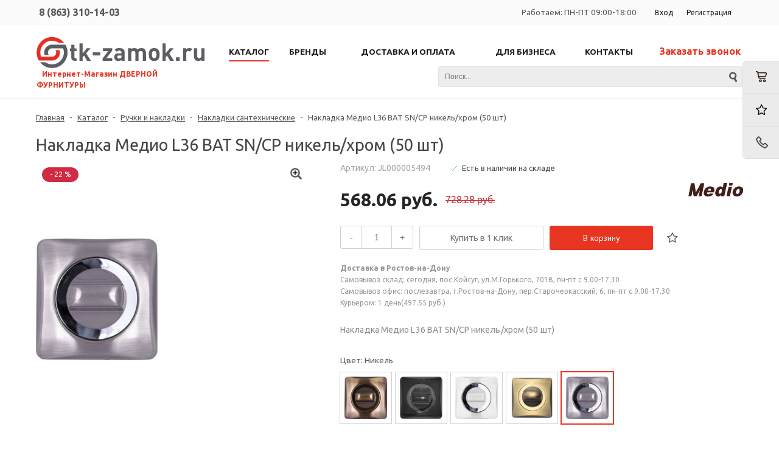

--- FILE ---
content_type: text/html; charset=windows-1251
request_url: https://tk-zamok.ru/catalog/nakladki_santekhnicheskie_kruglye/nakladka_medio_l36_bat_sn_cp_nikel_khrom_50_sht.html
body_size: 31107
content:
<!DOCTYPE html>
<html lang=ru>
	<head>
				<title>Накладка Медио L36 BAT SN/CP никель/хром (50 шт) купить в Ростове-на-Дону: цены</title>
		<link rel="shortcut icon" type="image/x-icon" href="/favicon.ico" />
					<meta name="viewport" content="user-scalable=no, initial-scale=1.0, maximum-scale=1.0, width=device-width"/>
		
		<meta http-equiv="Content-Type" content="text/html; charset=windows-1251" />
<meta name="keywords" content="Накладка Медио L36 BAT SN/CP никель/хром (50 шт) купить" />
<meta name="description" content="Купить Накладка Медио L36 BAT SN/CP никель/хром (50 шт) по низкой цене в Ростове-на-Дону. Звоните &#9742;  8 (863) 310-14-03" />
<link href="/bitrix/js/ui/design-tokens/dist/ui.design-tokens.css?166798001623393" type="text/css"  rel="stylesheet" />
<link href="/bitrix/js/ui/fonts/opensans/ui.font.opensans.css?16656482232555" type="text/css"  rel="stylesheet" />
<link href="/bitrix/js/main/popup/dist/main.popup.bundle.css?166798001228330" type="text/css"  rel="stylesheet" />
<link href="/bitrix/templates/unimagazin_S1/components/bitrix/catalog/catalog/style.css?15695748927933" type="text/css"  rel="stylesheet" />
<link href="/bitrix/templates/unimagazin_S1/components/bitrix/catalog.element/product/style.css?162684967822436" type="text/css"  rel="stylesheet" />
<link href="/bitrix/templates/unimagazin_S1/components/bitrix/form.result.new/shop/style.css?15695748912823" type="text/css"  rel="stylesheet" />
<link href="/bitrix/templates/unimagazin_S1/components/intec/reviews/reviews/style.css?15695748902509" type="text/css"  rel="stylesheet" />
<link href="/bitrix/templates/unimagazin_S1/components/bitrix/catalog.top/uni_popular_slider/style.css?16968442875071" type="text/css"  rel="stylesheet" />
<link href="/bitrix/templates/unimagazin_S1/components/bitrix/sale.viewed.product/slider/style.css?15695748914956" type="text/css"  rel="stylesheet" />
<link href="/bitrix/templates/unimagazin_S1/css/fonts/font-awesome/css/font-awesome.css?156957489037414" type="text/css"  data-template-style="true"  rel="stylesheet" />
<link href="/bitrix/templates/unimagazin_S1/css/normalize.css?16267784189581" type="text/css"  data-template-style="true"  rel="stylesheet" />
<link href="/bitrix/templates/unimagazin_S1/css/main.css?15695748905771" type="text/css"  data-template-style="true"  rel="stylesheet" />
<link href="/bitrix/templates/unimagazin_S1/grid.css?15695748901450" type="text/css"  data-template-style="true"  rel="stylesheet" />
<link href="/bitrix/templates/unimagazin_S1/controls.css?162678113515201" type="text/css"  data-template-style="true"  rel="stylesheet" />
<link href="/bitrix/templates/unimagazin_S1/css/select2/select2.css?156957489017483" type="text/css"  data-template-style="true"  rel="stylesheet" />
<link href="/bitrix/templates/unimagazin_S1/js/jquery.bxslider.css?15695748903995" type="text/css"  data-template-style="true"  rel="stylesheet" />
<link href="/bitrix/templates/unimagazin_S1/js/fancybox/jquery.fancybox.css?15695748904895" type="text/css"  data-template-style="true"  rel="stylesheet" />
<link href="/bitrix/templates/unimagazin_S1/css/fast_view.css?16968420213400" type="text/css"  data-template-style="true"  rel="stylesheet" />
<link href="/bitrix/templates/unimagazin_S1/components/bitrix/system.auth.form/brown/style.css?15695748921238" type="text/css"  data-template-style="true"  rel="stylesheet" />
<link href="/bitrix/templates/unimagazin_S1/components/bitrix/sale.basket.basket.small/mobile_header/style.css?15695748913022" type="text/css"  data-template-style="true"  rel="stylesheet" />
<link href="/bitrix/templates/unimagazin_S1/components/bitrix/catalog.compare.list/mobile_header/style.css?15695748911275" type="text/css"  data-template-style="true"  rel="stylesheet" />
<link href="/bitrix/templates/unimagazin_S1/components/bitrix/menu/top_horizontal_menu/style.css?15695748915859" type="text/css"  data-template-style="true"  rel="stylesheet" />
<link href="/bitrix/templates/unimagazin_S1/components/bitrix/catalog.section.list/top_catalog/style.css?16267795491198" type="text/css"  data-template-style="true"  rel="stylesheet" />
<link href="/bitrix/templates/unimagazin_S1/components/bitrix/catalog.compare.list/top/style.css?15695748911154" type="text/css"  data-template-style="true"  rel="stylesheet" />
<link href="/bitrix/templates/unimagazin_S1/components/bitrix/sale.basket.basket.small/top_basket/style.css?16057926808700" type="text/css"  data-template-style="true"  rel="stylesheet" />
<link href="/bitrix/templates/unimagazin_S1/components/itdon/search.title/header_search/style.css?16339495931372" type="text/css"  data-template-style="true"  rel="stylesheet" />
<link href="/bitrix/templates/unimagazin_S1/components/bitrix/breadcrumb/elegante_bread/style.css?16267798601335" type="text/css"  data-template-style="true"  rel="stylesheet" />
<link href="/bitrix/templates/unimagazin_S1/components/bitrix/subscribe.form/main_page/style.css?15695748911616" type="text/css"  data-template-style="true"  rel="stylesheet" />
<link href="/bitrix/templates/unimagazin_S1/components/bitrix/menu/bottom_menu/style.css?16267792471211" type="text/css"  data-template-style="true"  rel="stylesheet" />
<link href="/bitrix/templates/unimagazin_S1/template_styles.css?173194492043111" type="text/css"  data-template-style="true"  rel="stylesheet" />
<link href="/bitrix/templates/unimagazin_S1/css/myflexslider.css?15874742132166" type="text/css"  data-template-style="true"  rel="stylesheet" />
<script type="text/javascript">if(!window.BX)window.BX={};if(!window.BX.message)window.BX.message=function(mess){if(typeof mess==='object'){for(let i in mess) {BX.message[i]=mess[i];} return true;}};</script>
<script type="text/javascript">(window.BX||top.BX).message({'JS_CORE_LOADING':'Загрузка...','JS_CORE_NO_DATA':'- Нет данных -','JS_CORE_WINDOW_CLOSE':'Закрыть','JS_CORE_WINDOW_EXPAND':'Развернуть','JS_CORE_WINDOW_NARROW':'Свернуть в окно','JS_CORE_WINDOW_SAVE':'Сохранить','JS_CORE_WINDOW_CANCEL':'Отменить','JS_CORE_WINDOW_CONTINUE':'Продолжить','JS_CORE_H':'ч','JS_CORE_M':'м','JS_CORE_S':'с','JSADM_AI_HIDE_EXTRA':'Скрыть лишние','JSADM_AI_ALL_NOTIF':'Показать все','JSADM_AUTH_REQ':'Требуется авторизация!','JS_CORE_WINDOW_AUTH':'Войти','JS_CORE_IMAGE_FULL':'Полный размер'});</script>

<script type="text/javascript" src="/bitrix/js/main/core/core.js?1667980012488224"></script>

<script>BX.setJSList(['/bitrix/js/main/core/core_ajax.js','/bitrix/js/main/core/core_promise.js','/bitrix/js/main/polyfill/promise/js/promise.js','/bitrix/js/main/loadext/loadext.js','/bitrix/js/main/loadext/extension.js','/bitrix/js/main/polyfill/promise/js/promise.js','/bitrix/js/main/polyfill/find/js/find.js','/bitrix/js/main/polyfill/includes/js/includes.js','/bitrix/js/main/polyfill/matches/js/matches.js','/bitrix/js/ui/polyfill/closest/js/closest.js','/bitrix/js/main/polyfill/fill/main.polyfill.fill.js','/bitrix/js/main/polyfill/find/js/find.js','/bitrix/js/main/polyfill/matches/js/matches.js','/bitrix/js/main/polyfill/core/dist/polyfill.bundle.js','/bitrix/js/main/core/core.js','/bitrix/js/main/polyfill/intersectionobserver/js/intersectionobserver.js','/bitrix/js/main/lazyload/dist/lazyload.bundle.js','/bitrix/js/main/polyfill/core/dist/polyfill.bundle.js','/bitrix/js/main/parambag/dist/parambag.bundle.js']);
BX.setCSSList(['/bitrix/js/main/lazyload/dist/lazyload.bundle.css','/bitrix/js/main/parambag/dist/parambag.bundle.css']);</script>
<script type="text/javascript">(window.BX||top.BX).message({'pull_server_enabled':'Y','pull_config_timestamp':'1599805389','pull_guest_mode':'N','pull_guest_user_id':'0'});(window.BX||top.BX).message({'PULL_OLD_REVISION':'Для продолжения корректной работы с сайтом необходимо перезагрузить страницу.'});</script>
<script type="text/javascript">(window.BX||top.BX).message({'LANGUAGE_ID':'ru','FORMAT_DATE':'DD.MM.YYYY','FORMAT_DATETIME':'DD.MM.YYYY HH:MI:SS','COOKIE_PREFIX':'BITRIX_SM','SERVER_TZ_OFFSET':'10800','UTF_MODE':'N','SITE_ID':'S1','SITE_DIR':'/','USER_ID':'','SERVER_TIME':'1768761765','USER_TZ_OFFSET':'0','USER_TZ_AUTO':'Y','bitrix_sessid':'1b65cb3c755bf4e3de1a3d5d77618724'});</script>


<script type="text/javascript" src="/bitrix/js/ui/dexie/dist/dexie3.bundle.js?1665648225188902"></script>
<script type="text/javascript" src="/bitrix/js/main/core/core_ls.js?156957487710430"></script>
<script type="text/javascript" src="/bitrix/js/main/core/core_fx.js?156957487716888"></script>
<script type="text/javascript" src="/bitrix/js/main/core/core_frame_cache.js?165820456117069"></script>
<script type="text/javascript" src="/bitrix/js/pull/protobuf/protobuf.js?1595322225274055"></script>
<script type="text/javascript" src="/bitrix/js/pull/protobuf/model.js?159532222570928"></script>
<script type="text/javascript" src="/bitrix/js/rest/client/rest.client.js?161097600717414"></script>
<script type="text/javascript" src="/bitrix/js/pull/client/pull.client.js?166564820471092"></script>
<script type="text/javascript" src="/bitrix/js/main/jquery/jquery-1.12.4.min.js?165820464397163"></script>
<script type="text/javascript" src="/bitrix/js/main/popup/dist/main.popup.bundle.js?1667980012115184"></script>
<script type="text/javascript">
					(function () {
						"use strict";

						var counter = function ()
						{
							var cookie = (function (name) {
								var parts = ("; " + document.cookie).split("; " + name + "=");
								if (parts.length == 2) {
									try {return JSON.parse(decodeURIComponent(parts.pop().split(";").shift()));}
									catch (e) {}
								}
							})("BITRIX_CONVERSION_CONTEXT_S1");

							if (cookie && cookie.EXPIRE >= BX.message("SERVER_TIME"))
								return;

							var request = new XMLHttpRequest();
							request.open("POST", "/bitrix/tools/conversion/ajax_counter.php", true);
							request.setRequestHeader("Content-type", "application/x-www-form-urlencoded");
							request.send(
								"SITE_ID="+encodeURIComponent("S1")+
								"&sessid="+encodeURIComponent(BX.bitrix_sessid())+
								"&HTTP_REFERER="+encodeURIComponent(document.referrer)
							);
						};

						if (window.frameRequestStart === true)
							BX.addCustomEvent("onFrameDataReceived", counter);
						else
							BX.ready(counter);
					})();
				</script>
<link href='https://fonts.googleapis.com/css?family=Noto+Sans:400,700,400italic,700italic&subset=latin,cyrillic' rel='stylesheet' type='text/css'>
<link href='https://fonts.googleapis.com/css?family=Ubuntu:400,500,700,400italic&subset=latin,cyrillic' rel='stylesheet' type='text/css'>
<link href='https://fonts.googleapis.com/css?family=PT+Sans:400,400italic,700,700italic&subset=latin,cyrillic' rel='stylesheet' type='text/css'>
<style type="text/css">body .uni-tabs .tabs .tab.current,
body .uni-tabs .tabs .tab.ui-state-hover,
body .uni-tabs .tabs .tab:hover,
body .uni-tabs .tabs .tab.ui-state-active,
body .top_custom_menu li.active a,
body .top_custom_menu li:hover a {
  border-color: #e83521;
}
body .svg_fill_solid {
  fill: #e83521;
}
body .hover_link:hover {
  color: #e83521 !important;
}
body a,
body .open_call,
body .bx_vertical_menu_advanced .bx_hma_one_lvl.current>a {
  color: #e83521;
}
body .item .image-slider > .list .image.selected .wrapper > div > div,
body .item .image-slider > .list .image:hover .wrapper > div > div {
  border-color: #e83521;
}
body .uni-slider-button-small:hover,
body .uni-slider-button:hover {
  background: #e83521;
}
body .item .item_description > .properties .property:before,
body .item > .properties .property:before,
body .item .information .properties .property:before,
body .top .bg_top_menu .min_menu,
body .catalog_menu.solid {
  background: #e83521;
}
body .solid_text {
  color: #e83521 !important;
}
body .solid_button,
body .solid_element,
body .catalog-button {
  background-color: #e83521 !important;
}
body .min-button.delete:hover div:before,
body .min-button div.remove:before {
  background-color: #e83521 !important;
}
table.top_menu .child.submenu,
body .menu-catalog-1,
body .child.cat_menu,
body .child.submenu {
  border-color: #e83521 !important;
}
body .solid_button:hover,
body .catalog-button:hover {
  background-color: #eb342e !important;
}
body .buy_added,
body .buy_added:hover {
  background-color: #cd351d !important;
}
body .services-sections-list.menu .element:hover {
  color: #e83521;
}
body .services-sections-list.menu .element.selected {
  background: #e83521;
  color: #ffffff;
}
body .differences_table .properties .property {
  color: #e83521;
  border-color: #e83521;
}
body .differences_table .properties .property:hover {
  background-color: #e83521;
}
body .under_catalog_menu .menu_item_l1.more .child.cat_menu a:hover {
  color: #e83521;
}
body .offers .offer .items .item.selected,
body .offers .offer .items .item:hover,
body .offers .offer .items .item:focus {
  color: #e83521;
  border-color: #e83521;
}
body .bx-filter .bx-filter-popup-result.right:before {
  border-right-color: #e83521 !important;
}
body .bx-filter .bx-filter-popup-result a,
.under_catalog_menu .menu_item_l1 .submenu a:hover {
  color: #e83521 !important;
}
.bx-filter .bx-filter-parameters-box.bx-active .bx-filter-parameters-box-title div.bx-filter-parameters-box-hint,
.bx-filter .bx-filter-parameters-box:hover .bx-filter-parameters-box-title div.bx-filter-parameters-box-hint,
.bx-filter .bx-filter-parameters-box:focus .bx-filter-parameters-box-title div.bx-filter-parameters-box-hint {
  color: #e83521 !important;
}
.bx-filter .bx-filter-param-label.bx-active .bx-filter-param-btn,
.bx-filter .bx-filter-param-btn:hover,
.bx-filter.bx-blue .bx-filter-param-btn:active,
.bx-filter .bx-filter-param-btn:focus {
  border-color: #e83521;
}
body .bx_ordercart_itemtitle a {
  color: #e83521 !important;
}
body .uni-button-checkbox input:checked + .selector:before,
body .uni-button-radio input:checked + .selector:before {
  background: #e83521 !important;
}
.bx-wrapper .bx-pager.bx-default-pager .bx-pager-item a:hover,
.bx-wrapper .bx-pager.bx-default-pager .bx-pager-item a.active {
  background: #e83521 !important;
}
.min-button.like .add:hover {
  color: #e83521 !important;
}
.min-button.compare .add:hover {
  background-color: #e83521 !important;
}
.slider-main-1-item-part-text-button {
  background: #e83521 !important;
  transition: all 0.4s;
  color: #ffffff !important;
}
.slider-main-1-item-part-text-button:hover {
  background: #eb342e !important;
  color: #ffffff !important;
}
.personal_cabinet:hover {
  color: #e83521 !important;
}
.header_wrap_information table.top_menu td:hover span.arrow {
  color: #e83521 !important;
}
.header_wrap_information table.top_menu td.current  span.arrow {
  border-bottom: 2px solid #eb342e !important;
}
.review_text .read_more {
  color: #e83521 !important;
}
.reviews .see_all a:hover {
  color: #e83521 !important;
}
.tabs_block #tabs_block ul.nav li.ui-tabs-active a {
  border-bottom: 2px solid #e83521;
}
.tabs_block #tabs_block ul.nav li a {
  color: #e83521 !important;
}
.basket-small-fly > .header .opener .text {
  background: #e83521 !important;
}
ul.breadcrumb-navigation li .bn_space {
  border-bottom: 6px solid #e83521;
}
ul.breadcrumb-navigation li .dropdown {
  border-top: 1px solid #e83521;
}
.paginator .static .buttons .button {
  border: 1px solid #e83521;
  color: #e83521;
}
.paginator .static .buttons .button:hover,
.paginator .static .buttons .button.ui-state-current {
  background: #e83521;
  color: #ffffff;
}
.services-section.extend .element .content .name {
  color: #e83521 !important;
}
table.top_menu .child.submenu a:hover,
.under_catalog_menu .menu_item_l1 .submenu a:hover {
  background: #e83521 !important;
  color: #ffffff !important;
}
.service.landing .service-header .service-header-menu .service-header-menu-item.ui-state-active {
  border-color: #e83521 !important;
  color: #e83521 !important;
}
.contact .section .description:before {
  background-color: #e83521 !important;
}
.login_page .rememberme input[type=checkbox]:checked + label:after {
  background-color: #e83521;
}
</style>



<script type="text/javascript" src="/bitrix/templates/unimagazin_S1/js/jquery-ui-1.9.2.custom.min.js?1569574890211725"></script>
<script type="text/javascript" src="/bitrix/templates/unimagazin_S1/js/jquery.bxslider.min.js?156957489019123"></script>
<script type="text/javascript" src="/bitrix/templates/unimagazin_S1/js/jquery.maskedinput.min.js?15695748903568"></script>
<script type="text/javascript" src="/bitrix/templates/unimagazin_S1/js/jquery.zoom.min.js?15695748902491"></script>
<script type="text/javascript" src="/bitrix/templates/unimagazin_S1/js/jquery.flexisel.js?173270374413472"></script>
<script type="text/javascript" src="/bitrix/templates/unimagazin_S1/js/fancybox/jquery.fancybox.pack.js?156957489023135"></script>
<script type="text/javascript" src="/bitrix/templates/unimagazin_S1/js/select2/select2.full.js?1569574890157348"></script>
<script type="text/javascript" src="/bitrix/templates/unimagazin_S1/js/uni.js?15695748902071"></script>
<script type="text/javascript" src="/bitrix/templates/unimagazin_S1/js/jquery.mobile.custom.touch.min.js?16968453397784"></script>
<script type="text/javascript" src="/bitrix/templates/unimagazin_S1/js/script.js?170480420126157"></script>
<script type="text/javascript" src="/bitrix/templates/unimagazin_S1/js/myflexslider.js?158739819421879"></script>
<script type="text/javascript" src="/bitrix/templates/unimagazin_S1/components/bitrix/catalog.compare.list/mobile_header/script.js?15695748913120"></script>
<script type="text/javascript" src="/bitrix/templates/unimagazin_S1/components/bitrix/menu/top_horizontal_menu/script.js?1569574891262"></script>
<script type="text/javascript" src="/bitrix/templates/unimagazin_S1/components/bitrix/catalog.compare.list/top/script.js?15695748913120"></script>
<script type="text/javascript" src="/bitrix/components/itdon/search.title/script.js?16339467399847"></script>
<script type="text/javascript" src="/bitrix/templates/unimagazin_S1/components/bitrix/catalog.top/uni_popular_slider/script.js?1696845655574"></script>
<script type="text/javascript">var _ba = _ba || []; _ba.push(["aid", "dfcfed449f09b9a87ef5a089a366ba0d"]); _ba.push(["host", "tk-zamok.ru"]); _ba.push(["ad[ct][item]", "[base64]"]);_ba.push(["ad[ct][user_id]", function(){return BX.message("USER_ID") ? BX.message("USER_ID") : 0;}]);_ba.push(["ad[ct][recommendation]", function() {var rcmId = "";var cookieValue = BX.getCookie("BITRIX_SM_RCM_PRODUCT_LOG");var productId = 34903;var cItems = [];var cItem;if (cookieValue){cItems = cookieValue.split(".");}var i = cItems.length;while (i--){cItem = cItems[i].split("-");if (cItem[0] == productId){rcmId = cItem[1];break;}}return rcmId;}]);_ba.push(["ad[ct][v]", "2"]);(function() {var ba = document.createElement("script"); ba.type = "text/javascript"; ba.async = true;ba.src = (document.location.protocol == "https:" ? "https://" : "http://") + "bitrix.info/ba.js";var s = document.getElementsByTagName("script")[0];s.parentNode.insertBefore(ba, s);})();</script>
<script>new Image().src='https://tk-delfin.ru/bitrix/spread.php?s=QklUUklYX1NNX1NBTEVfVUlEATdkZDBmNTUyNGMxMjRhOTRmZmViZGU2OTEwOTc2NTJlATE3OTk4NjU3NjUBLwEBAQI%3D&k=2e2ac69f498f527a4ee64230ae70c116';
</script>


		<!--'start_frame_cache_aLojma'--><script type="text/javascript">
    if (window.frameCacheVars !== undefined) 
    {
            BX.addCustomEvent("onFrameDataReceived" , function(json) {
                updateButtonsState();
            });
    } else {
            BX.ready(function() {
                updateButtonsState();
            });
    }
    //BX.addCustomEvent("onFrameDataReceived", updateButtonsState());
    /*BX.ready(function(){ 
        updateButtonsState();
    })*/
	/*Обновление кнопок при загрузке*/
    function updateButtonsState() {
		$('.min-button.compare .add').show();$('.min-button.compare .remove').hide();$('.min-button.like .add').show();$('.min-button.like .remove').hide();$('.buy > .buy').show();$('.buy > .buy.buy_added').hide();		if ('product' in window) {
			product.updateControls();
		}
    }
</script>
<!--'end_frame_cache_aLojma'-->					<style>
				.button-unavailable {
					display: none !important;
				}
			</style>
					<script type="text/javascript">
			$(document).ready(function(){
				resize();

				function resize() {
					var size = $('.bg_footer').outerHeight();
					$('body').css('padding-bottom', (size+20) + 'px');
				}

				$(window).resize(function(){
					resize();
				})
			})
		</script>
				<link rel="canonical" href="https://tk-zamok.ru/catalog/nakladki_santekhnicheskie_kruglye/nakladka_medio_l36_bat_sn_cp_nikel_khrom_50_sht.html">
<meta name="yandex-verification" content="90a61b0aa696aafa" />
<meta name="yandex-verification" content="63e2abe5af48ca02" />
</head>
	<body class="adaptiv" >
		<div>
		<!--'start_frame_cache_epMoFr'--><!--'end_frame_cache_epMoFr'-->		<div id="panel"></div>
		<div class="wrap">
			<div class="top_panel">
				<div class="top_panel_wrap desktop_version">
										<div class="top_personal right">
						<div class="bx_auth clearfix">
			<a class="personal_cabinet hover_link" href="javascript:void(0)" onclick="openAuthorizePopup()">Вход</a>
		<a class="personal_cabinet hover_link" href="/personal/profile/?register=yes&amp;register=yes&amp;backurl=%2Fcatalog%2Fnakladki_santekhnicheskie_kruglye%2Fnakladka_medio_l36_bat_sn_cp_nikel_khrom_50_sht.html">Регистрация</a>
		<!--noindex-->
			<a class="personal_cabinet hover_link pers_mobile" href="javascript:void(0)" onclick="openAuthorizePopup()"></a>
		<!--/noindex-->
</div>
<script>
	/*function openRegistrationPopup()
	{
		var authPopup = BX.PopupWindowManager.create("RegistrationPopup", null, {
			autoHide: true,
			offsetLeft: 0,
			offsetTop: 0,
			overlay : true,
			draggable: {restrict:true},
			closeByEsc: true,
			closeIcon: { right : "20px", top : "11px"},
			content: '<div style="width:330px;height:310px; text-align:center;"><span style="position:absolute;left:50%; top:50%"><img src="/bitrix/templates/unimagazin_S1/components/bitrix/system.auth.form/brown/images/wait.gif"/></span></div>',
			events: {
				onAfterPopupShow: function()
				{
					BX.ajax.post(
							'/bitrix/templates/unimagazin_S1/components/bitrix/system.auth.form/brown/registration.php',
							{
								backurl: '/catalog/nakladki_santekhnicheskie_kruglye/nakladka_medio_l36_bat_sn_cp_nikel_khrom_50_sht.html',
								forgotPassUrl: '/personal/profile/?forgot_password=yes',
								registrationUrl: '/personal/profile/?register=yes&amp;register=yes&amp;backurl=%2Fcatalog%2Fnakladki_santekhnicheskie_kruglye%2Fnakladka_medio_l36_bat_sn_cp_nikel_khrom_50_sht.html',
								site_id: 'S1'
							},
							BX.delegate(function(result)
							{
								this.setContent(result);
							},
							this)
					);
				}
			}
		});
		authPopup.show();
	}*/
	function openAuthorizePopup() {
		if(window.innerWidth < 790) {
			document.location.href = "/personal";
		}else{	
			var authPopup = BX.PopupWindowManager.create("AuthorizePopup", null, {
				autoHide: true,			
				offsetLeft: 0,
				offsetTop: 0,
				overlay : true,
				draggable: {restrict:true},
				closeByEsc: true,
				closeIcon: { right : "32px", top : "23px"},
				content: '<div style="width:724px;height:386px; text-align: center;"><span style="position:absolute;left:50%; top:50%"><img src="/bitrix/templates/unimagazin_S1/components/bitrix/system.auth.form/brown/images/wait.gif"/></span></div>',
				events: {
					onAfterPopupShow: function() {
						BX.ajax.post(
								'/bitrix/templates/unimagazin_S1/components/bitrix/system.auth.form/brown/ajax.php',
								{
									backurl: '/catalog/nakladki_santekhnicheskie_kruglye/nakladka_medio_l36_bat_sn_cp_nikel_khrom_50_sht.html',
									forgotPassUrl: '/personal/profile/?forgot_password=yes',
									registrationUrl: '/personal/profile/?register=yes',
									site_id: 'S1'
								},
								BX.delegate(function(result)
								{
									this.setContent(result);
								},
								this)
						);
					}
				}
			});
			authPopup.show();
		}
	}
</script>					</div>
					<div class="top_personal right s2">
						<div class="bx_auth clearfix">
							Работаем: ПН-ПТ 09:00-18:00
						</div>
					</div>
					<div class="top_phone_left">
						<span><a href="tel:+78633101403">8 (863) 310-14-03</a></span>
					</div>
										<div class="clear"></div>
				</div>
				<div class="top_panel_wrap mobile_version">
									<div class="head_block personal_block_mob">
						<div class="wrap_icon_block"></div>
						<a href="/personal/"></a>
					</div>
					<div class="head_block basket_block_mob">
						<div class="wrap_icon_block">
							<div class="b_basket_mobile">
        						<!--small_top_basket_js-->
<!--noindex-->
<div class="basket-small" id="small_top_basket_js">
	<div class="icons">		
		<a href="/personal/cart/" class="basket clearfix" title="Корзина">
			<!--'start_frame_cache_oLJPsr'-->								<div class="icon"></div>
			<!--'end_frame_cache_oLJPsr'-->		</a>			
	</div>
</div>
<!--/noindex-->
<!--small_top_basket_js-->	        					</div>
						</div>
						<a href="/personal/cart/"></a>
					</div>
					<div class="head_block compare_block_mob">
						<div class="wrap_icon_block">
							<div class="b_compare_mobile">
                                <!--noindex-->
<a class="compare-small-mobile" href="/catalog/compare.php" title="Сравнение товаров">
		<div class="icon"></div>
</a>
<!--/noindex-->                            </div>
						</div>
						<a href="/catalog/compare.php"></a>
					</div>
					<div class="head_block phone_block_mob" onclick="openCallForm('/')">
						<div class="wrap_icon_block"></div>
					</div>
				</div>
			</div><!--end top_panel-->
			<div class="header_wrap">
				<div class="header_wrap_information header_grey_line">
					<table class="header_wrap_container with-menu with-phone">
						<tr>
							<td class="logo_wrap">
								<span class="logo-slogan"><a href="https://tk-zamok.ru/"><img width="752" alt="zamok-1.png" src="/upload/medialibrary/419/41985ff05b565b8474f19f4a672fa59a.png" height="137" title="tk-zamok.ru"></a><a href="https://tk-zamok.ru"><span style="font-size: 9pt;"><b>&#10240;Интернет-Магазин ДВЕРНОЙ ФУРНИТУРЫ</b></span></a></span>							</td>
							<td class="right_wrap">
								<table class="table_wrap">
									<tr>
																					<td style="width: 100%;">
												<div class="menu_wrap">
												<div class="bg_top_menu  normal in-header">
	<div class="radius_top_menu">
		<div id="min_menu_mobile" class="min_menu solid_element">Меню</div>
		<table class="top_menu" cellspacing="0" cellpadding="0" border="0" width="100%">
			<tr>
				<td class="td_delimiter">
					<hr>
				</td>
				                    						<td  style="" class="menu-item-0  current td_catalog parent  ">
							<a href="/catalog/" class="title_f ">
								<span class="arrow">
									Каталог								</span>
							</a>
							<a href="/catalog/" class="mobile_link">
								<span class="arrow">
									Каталог								</span>
							</a>
															
								<div class="submenu_mobile">
                        <a class="hover_link" href="/catalog/ruchki_i_nakladki/">Ручки и накладки</a>
        
                        <a class="hover_link" href="/catalog/zamki_i_zashchelki_1/">Замки и защелки</a>
        
                        <a class="hover_link" href="/catalog/aktsii_mesyatsa/">Акции месяца</a>
        
                        <a class="hover_link" href="/catalog/antipanika_italiya/">Антипаника ИТАЛИЯ</a>
        
                        <a class="hover_link" href="/catalog/petli_dvernye/">Петли</a>
        
                        <a class="hover_link" href="/catalog/tsilindrovye_mekhanizmy_1/">Цилиндровые механизмы</a>
        
                        <a class="hover_link" href="/catalog/zamki_velosipednye_trosovye/">Замки велосипедные (тросовые)</a>
        
                        <a class="hover_link" href="/catalog/zamki_svadebnye/">Замки свадебные</a>
        
                        <a class="hover_link" href="/catalog/dovodchiki_1/">Доводчики</a>
        
                        <a class="hover_link" href="/catalog/kovanaya_furnitura/">Кованая фурнитура</a>
        
                        <a class="hover_link" href="/catalog/kolesa_i_kolesnye_opory/">Колеса и колесные опоры</a>
        
                        <a class="hover_link" href="/catalog/mebelnaya_okonnaya_furnitura/">Мебельная/оконная фурнитура</a>
        
                        <a class="hover_link" href="/catalog/porogi_avtomaticheskie/">Пороги автоматические</a>
        
                        <a class="hover_link" href="/catalog/protivopozharnaya_furnitura/">Противопожарная фурнитура</a>
        
                        <a class="hover_link" href="/catalog/skobyanye_izdeliya_khoz_naznacheniya/">Скобяные изделия хоз.назначения</a>
        
                        <a class="hover_link" href="/catalog/furnitura_dlya_kitayskikh_metal_dverey/">Фурнитура для китайских метал. дверей</a>
        
                        <a class="hover_link" href="/catalog/furnitura_dlya_razdvizhnykh_dverey/">Фурнитура для раздвижных дверей</a>
        
                        <a class="hover_link" href="/catalog/urny/">Урны</a>
        
                        <a class="hover_link" href="/catalog/yashchiki_pochtovye_urny/">Ящики почтовые</a>
        
                        <a class="hover_link" href="/catalog/zamki_mezhkomnatnye_1/">Замки межкомнатные</a>
        
                        <a class="hover_link" href="/catalog/melkie_komplektuyushchie_dlya_dverey_tsifry_stopory_glazki_1/">Мелкие комплектующие для дверей (цифры, стопоры, глазки)</a>
        
                        <a class="hover_link" href="/catalog/rasprodazha_1/">Распродажа</a>
        
                        <a class="hover_link" href="/catalog/roliki_dlya_otkatnykh_vorot_1/">Ролики для откатных ворот</a>
        
                        <a class="hover_link" href="/catalog/sistemy_kontrolya_i_upravleniya_dostupom_skud_/">Системы контроля и управления доступом (СКУД)	</a>
        
                        <a class="hover_link" href="/catalog/furnitura_dlya_finskikh_dverey_/">Фурнитура для финских дверей	</a>
        
    </div>
    <div class="menu-catalog-1" id="menu_catalog_00000000101d05f0000000001b68404f">
                    <div class="menu-catalog-1-item">
                <div class="menu-catalog-1-item-title">
                    <a href="/catalog/ruchki_i_nakladki/">
                        Ручки и накладки                    </a>
                </div>
                            </div>
                    <div class="menu-catalog-1-item">
                <div class="menu-catalog-1-item-title">
                    <a href="/catalog/zamki_i_zashchelki_1/">
                        Замки и защелки                    </a>
                </div>
                            </div>
                    <div class="menu-catalog-1-item">
                <div class="menu-catalog-1-item-title">
                    <a href="/catalog/aktsii_mesyatsa/">
                        Акции месяца                    </a>
                </div>
                            </div>
                    <div class="menu-catalog-1-item">
                <div class="menu-catalog-1-item-title">
                    <a href="/catalog/antipanika_italiya/">
                        Антипаника ИТАЛИЯ                    </a>
                </div>
                            </div>
                    <div class="menu-catalog-1-item">
                <div class="menu-catalog-1-item-title">
                    <a href="/catalog/petli_dvernye/">
                        Петли                    </a>
                </div>
                            </div>
                    <div class="menu-catalog-1-item">
                <div class="menu-catalog-1-item-title">
                    <a href="/catalog/tsilindrovye_mekhanizmy_1/">
                        Цилиндровые механизмы                    </a>
                </div>
                            </div>
                    <div class="menu-catalog-1-item">
                <div class="menu-catalog-1-item-title">
                    <a href="/catalog/zamki_velosipednye_trosovye/">
                        Замки велосипедные (тросовые)                    </a>
                </div>
                            </div>
                    <div class="menu-catalog-1-item">
                <div class="menu-catalog-1-item-title">
                    <a href="/catalog/zamki_svadebnye/">
                        Замки свадебные                    </a>
                </div>
                            </div>
                    <div class="menu-catalog-1-item">
                <div class="menu-catalog-1-item-title">
                    <a href="/catalog/dovodchiki_1/">
                        Доводчики                    </a>
                </div>
                            </div>
                    <div class="menu-catalog-1-item">
                <div class="menu-catalog-1-item-title">
                    <a href="/catalog/kovanaya_furnitura/">
                        Кованая фурнитура                    </a>
                </div>
                            </div>
                    <div class="menu-catalog-1-item">
                <div class="menu-catalog-1-item-title">
                    <a href="/catalog/kolesa_i_kolesnye_opory/">
                        Колеса и колесные опоры                    </a>
                </div>
                            </div>
                    <div class="menu-catalog-1-item">
                <div class="menu-catalog-1-item-title">
                    <a href="/catalog/mebelnaya_okonnaya_furnitura/">
                        Мебельная/оконная фурнитура                    </a>
                </div>
                            </div>
                    <div class="menu-catalog-1-item">
                <div class="menu-catalog-1-item-title">
                    <a href="/catalog/porogi_avtomaticheskie/">
                        Пороги автоматические                    </a>
                </div>
                            </div>
                    <div class="menu-catalog-1-item">
                <div class="menu-catalog-1-item-title">
                    <a href="/catalog/protivopozharnaya_furnitura/">
                        Противопожарная фурнитура                    </a>
                </div>
                            </div>
                    <div class="menu-catalog-1-item">
                <div class="menu-catalog-1-item-title">
                    <a href="/catalog/skobyanye_izdeliya_khoz_naznacheniya/">
                        Скобяные изделия хоз.назначения                    </a>
                </div>
                            </div>
                    <div class="menu-catalog-1-item">
                <div class="menu-catalog-1-item-title">
                    <a href="/catalog/furnitura_dlya_kitayskikh_metal_dverey/">
                        Фурнитура для китайских метал. дверей                    </a>
                </div>
                            </div>
                    <div class="menu-catalog-1-item">
                <div class="menu-catalog-1-item-title">
                    <a href="/catalog/furnitura_dlya_razdvizhnykh_dverey/">
                        Фурнитура для раздвижных дверей                    </a>
                </div>
                            </div>
                    <div class="menu-catalog-1-item">
                <div class="menu-catalog-1-item-title">
                    <a href="/catalog/urny/">
                        Урны                    </a>
                </div>
                            </div>
                    <div class="menu-catalog-1-item">
                <div class="menu-catalog-1-item-title">
                    <a href="/catalog/yashchiki_pochtovye_urny/">
                        Ящики почтовые                    </a>
                </div>
                            </div>
                    <div class="menu-catalog-1-item">
                <div class="menu-catalog-1-item-title">
                    <a href="/catalog/zamki_mezhkomnatnye_1/">
                        Замки межкомнатные                    </a>
                </div>
                            </div>
                    <div class="menu-catalog-1-item">
                <div class="menu-catalog-1-item-title">
                    <a href="/catalog/melkie_komplektuyushchie_dlya_dverey_tsifry_stopory_glazki_1/">
                        Мелкие комплектующие для дверей (цифры, стопоры, глазки)                    </a>
                </div>
                            </div>
                    <div class="menu-catalog-1-item">
                <div class="menu-catalog-1-item-title">
                    <a href="/catalog/rasprodazha_1/">
                        Распродажа                    </a>
                </div>
                            </div>
                    <div class="menu-catalog-1-item">
                <div class="menu-catalog-1-item-title">
                    <a href="/catalog/roliki_dlya_otkatnykh_vorot_1/">
                        Ролики для откатных ворот                    </a>
                </div>
                            </div>
                    <div class="menu-catalog-1-item">
                <div class="menu-catalog-1-item-title">
                    <a href="/catalog/sistemy_kontrolya_i_upravleniya_dostupom_skud_/">
                        Системы контроля и управления доступом (СКУД)	                    </a>
                </div>
                            </div>
                    <div class="menu-catalog-1-item">
                <div class="menu-catalog-1-item-title">
                    <a href="/catalog/furnitura_dlya_finskikh_dverey_/">
                        Фурнитура для финских дверей	                    </a>
                </div>
                            </div>
                <script type="text/javascript">
            (function ($) {
                $(document).ready(function () {
                    var menu = $('#menu_catalog_00000000101d05f0000000001b68404f');
                    var button = menu.parent();

                    button.on('mouseenter', function () {
                        menu.show();
                    }).on('mouseleave', function () {
                        menu.hide();
                    })
                })
            })(jQuery);
        </script>
    </div>
							                            												
							
						</td>
									                    						<td  style="" class="menu-item-1     ">
							<a href="/brand/" class="title_f ">
								<span class="arrow">
									Бренды								</span>
							</a>
							<a href="/brand/" class="mobile_link">
								<span class="arrow">
									Бренды								</span>
							</a>
							                            												
							
						</td>
									                    						<td  style="" class="menu-item-2     ">
							<a href="/buys/" class="title_f ">
								<span class="arrow">
									Доставка и оплата								</span>
							</a>
							<a href="/buys/" class="mobile_link">
								<span class="arrow">
									Доставка и оплата								</span>
							</a>
							                            												
							
						</td>
									                    						<td  style="" class="menu-item-3     ">
							<a href="https://opt.tk-zamok.ru/" class="title_f ">
								<span class="arrow">
									Для бизнеса								</span>
							</a>
							<a href="https://opt.tk-zamok.ru/" class="mobile_link">
								<span class="arrow">
									Для бизнеса								</span>
							</a>
							                            												
							
						</td>
									                    						<td  style="" class="menu-item-4     ">
							<a href="/contacts/" class="title_f ">
								<span class="arrow">
									Контакты								</span>
							</a>
							<a href="/contacts/" class="mobile_link">
								<span class="arrow">
									Контакты								</span>
							</a>
							                            												
							
						</td>
												<td>
			<div class="search_wrap">
									</div>
			</td>
			</tr>
		</table>
	</div>
</div>


												</div>
											</td>
																														        									<td class="phone_wrapper">
        										<div class="phone_wrap">
        																								<div class="header_phone">
														<span><a href="tel:+78633101403">8 (863) 310-14-03</a></span>
													</div>
        											<div class="call_button">
        												<span href= "" class="open_call" onclick="openCallForm('/')">Заказать звонок</span>
        											</div>
        										</div>
        									</td>
        																																							<td>
												<div class="basket_wrap fly">
													<div class="b_compare">
														<!--noindex-->
<a class="compare-small fly" href="/catalog/compare.php" title="Сравнение товаров">
		<div class="icon"></div>
</a>
<!--/noindex-->													</div>
													<div class="b_basket">
														<!--small_top_basket_js-->
<!--noindex-->
	<script type="text/javascript">
		function UNIInputNumeric() {
			this.value = 1;
			this.minimum = 1;
			this.ratio = 1;
			this.maximum = 1;
			this.unlimited = true;

			this.eventNode = $({});

			this.on = function () {
				this.eventNode.on.apply(this.eventNode, arguments);
			}

			this.trigger = function () {
				this.eventNode.trigger.apply(this.eventNode, arguments);
			}

			this.constructor.prototype.increase = function () {
				if (this.value + this.ratio <= this.maximum || this.unlimited == true) this.value = this.value + this.ratio;
				this.trigger('onValueChange', {value: this.value});
			}

			this.constructor.prototype.decrease = function () {
				if (this.value - this.ratio >= this.minimum) this.value = this.value - this.ratio;
				this.trigger('onValueChange', {value: this.value});
			}

			this.constructor.prototype.set = function (value) {
				var value = parseInt(value);

				if (isNaN(value) || value < this.minimum) {
					this.value = this.minimum;
					this.trigger('onValueChange', {value: this.value});
					return false;
				} else if (value > this.maximum && this.unlimited == false) {
					this.value = this.maximum;
					this.trigger('onValueChange', {value: this.value});
					return false;
				} else {
					if ((value % this.ratio) == 0) {
						this.value = value;
						this.trigger('onValueChange', {value: this.value});
						return true;
					} else {
						this.value = (value - (value % this.ratio));
						this.trigger('onValueChange', {value: this.value});
						return false;
					}
				}
			}

			this.constructor.prototype.setControls = function (selector) {
				var currentClass = this;
				this.selectors = selector;
				$(selector).keypress(function (e) {
					if (48 <= e.which && e.which <= 57) {
						return true;
					}
					return false;
				}).change(function () {
					currentClass.set($(this).val());
				})
			}
		}
	</script>
	<!--'start_frame_cache_LbbvTM'-->	<div class="basket-small hidden-part fly" id="small_top_basket_js">
		<div class="icons">
							<a href="/personal/cart/?delay=y" class="like" title="Отложенные товары">
										<div class="icon"></div>
				</a>
						<a href="/personal/cart/" class="basket clearfix" title="Корзина">
								<div class="icon"></div>
				<div class="text summ">
					0 руб.				</div>
			</a>
		</div>
	</div>
	<div class="basket-small-fly">
		<div class="header">
			<a class="basket opener" onclick="return uniFlyBasket.switchSectionByID('product-section');" title="Корзина">
				<div class="icon">
									</div>
			</a>
							<a class="like opener" onclick="return uniFlyBasket.switchSectionByID('like-section');" title="Отложенные товары">

					<div class="icon">
											</div>
				</a>
													<a class="call opener" onclick="return uniFlyBasket.switchSectionByID('call-section');" title="Заказать звонок">
					<div class="icon"></div>
				</a>
								</div>
		<div class="sections">
			<div class="section product_section" id="product-section">
									<div class="message cart-empty">
						<div class="text">Ваша корзина пуста</div>
						<div class="buttons">
							<a class="uni-button uni-button-gray button" href="/catalog/">
								Перейти к покупкам							</a>
						</div>
					</div>
							</div>
							<div class="section like_section" id="like-section">
											<div class="message cart-empty">
							<div class="text">Список отложенных товаров пуст</div>
							<div class="buttons">
								<div class="uni-button uni-button-gray button" onclick="return uniFlyBasket.closeSections()">
									Закрыть								</div>
							</div>
						</div>
									</div>
										<div class="section" id="call-section">
					
<div class="form_feedback_under form_feedback00000000093ebefa000000000217c17f">


<form name="CALL_S7" action="/catalog/nakladki_santekhnicheskie_kruglye/nakladka_medio_l36_bat_sn_cp_nikel_khrom_50_sht.html" method="POST" enctype="multipart/form-data"><input type="hidden" name="sessid" id="sessid_5" value="1b65cb3c755bf4e3de1a3d5d77618724" /><input type="hidden" name="WEB_FORM_ID" value="1" /><div  class="form_feedback">
		<div class="header_grey">Заказать звонок</div>
				<div class="decription_form"></div>
	<div class="errors" style="display:none;">
	Заполните все обязательные поля</div>
	
	<div class="controls">
		<label>
			Ваше имя<font color='red'><span class='form-required starrequired'>*</span></font>		</label>
		<div class="input">
			<input type="text"  class="inputtext"  name="form_text_1" value="">		</div>
	</div>	
		
	<div class="controls">
		<label>
			Ваш телефон<font color='red'><span class='form-required starrequired'>*</span></font>		</label>
		<div class="input">
			<input type="text"  class="inputtext"  name="form_text_2" value="">		</div>
	</div>	
	<div class="consent">
		
		<input type="checkbox" id="consent" checked disabled>
		<p  class="label-line gray-label">
			Я согласен(а) на 		</p>
		<p  class="label-line">
		<a href="/consent" target="_blank">
			обработку персональных данных		</p>
		</a>
	</div>
<div class="buttons clearfix">
<input class="solid_button"  type="submit" name="web_form_submit" value="Заказать звонок" onclick="SendAndTestForm(event)"/>
	
</div>
<div>	
</div>

</div>
</form></div>
<script type="text/javascript">
	function SendAndTestForm(e){
		var flagrequared=1;
		$('.form_feedback00000000093ebefa000000000217c17f .starrequired').each(function(i,el){	
			var element=$(el).parent().parent().find('input,textarea');			
			if(element.val()==''){
				element.addClass('nofill');
				flagrequared=0;
			}else{
				element.removeClass('nofill');
			}
		})
		if($('.form_feedback00000000093ebefa000000000217c17f .captcha_form').find('input.inputtext').val()==""){
			$('.form_feedback00000000093ebefa000000000217c17f .captcha_form').find('input.inputtext').addClass('nofill');
			flagrequared=0;
		}else{
			$('.form_feedback00000000093ebefa000000000217c17f .captcha_form').find('input.inputtext').removeClass('nofill');
		}
		if(!flagrequared){
			$('.form_feedback00000000093ebefa000000000217c17f .errors').show();
			e.preventDefault();
		}
	}
	$(document).ready(function(){
		$('.close_button').click(function(){
			$('.bx_popup_close').trigger('click');
		});
	})
</script>					<script type="text/javascript">
						$(document).ready(function () {
							$('#call-section form .inputtext').eq(1).mask("+7 (999) 999-9999");
						})
					</script>
				</div>
					</div>
	</div>
	<script>
		function UNIFlyBasket(parameters) {
			if (parameters === undefined) parameters = {};
			if (parameters['basket'] === undefined) parameters['basket'] = '.basket';
			if (parameters['switcher'] === undefined) parameters['switcher'] = '.switcher';
			if (parameters['sections'] === undefined) parameters['sections'] = '.sections';
			if (parameters['section'] === undefined) parameters['section'] = '.section';
			if (parameters['animationSpeed'] === undefined) parameters['animationSpeed'] = 500;

			var current = null;

			this.constructor.prototype.switchSectionByNumber = function (number, animate) {
				if (animate === undefined) animate = true;

				if (current != number) {
					var section = $(parameters['basket'] + ' ' + parameters['sections'] + ' ' + parameters['section']).eq(number);
					var sectionWidth = section.width();

					$(parameters['basket'] + ' ' + parameters['sections'] + ' ' + parameters['section']).css('display', 'none');
					section.css('display', 'block');

					if (animate) {
						$(parameters['basket'] + ' ' + parameters['sections']).stop().animate({'width': sectionWidth + 'px'}, parameters['animationSpeed']);
					} else {
						$(parameters['basket'] + ' ' + parameters['sections']).css('width', sectionWidth + 'px');
					}

					current = number;
				} else {
					this.closeSections(animate);
				}
			}

			this.constructor.prototype.switchSectionByID = function (id, animate) {
				if (animate === undefined) animate = true;

				this.switchSectionByNumber($(parameters['basket'] + ' ' + parameters['sections'] + ' ' + parameters['section'] + '#' + id).index(), animate);
			}

			this.constructor.prototype.closeSections = function (animate) {
				if (animate === undefined) animate = true;

				if (animate) {
					$(parameters['basket'] + ' ' + parameters['sections']).stop().animate({'width': '0px'}, parameters['animationSpeed'], function () {
						$(parameters['basket'] + ' ' + parameters['sections'] + ' ' + parameters['section']).css('display', 'none');
						current = null;
					});
				} else {
					$(parameters['basket'] + ' ' + parameters['sections']).css('width', '0px');
					$(parameters['basket'] + ' ' + parameters['sections'] + ' ' + parameters['section']).css('display', 'none');
					current = null;
				}
			}
		}

		var uniFlyBasket = new UNIFlyBasket({
			basket: '.basket-small-fly',
			switcher: '.opener'
		});

		$('.basket-small-fly .close_button').click(function () {
			uniFlyBasket.closeSections();
		});

			</script>
	<!--'end_frame_cache_LbbvTM'--><!--/noindex-->
<!--small_top_basket_js-->														</div>
												</div>
											</td>
																			</tr>
								</table>


								<div style="clear: both"></div>
								<div class="search-header">
									<div id="search" class="search-small">
	<form action="/catalog/">
		<input id="title-search-input2" type="text" name="q" placeholder=Поиск... autocomplete="off" class="uni-input-text input-text"/>
		<input name="s" type="submit" value="" class="input-button button-search"/>
	</form>
</div>
<script type="text/javascript">
var jsControl_06a943c59f33a34bb5924aaf72cd2995 = new JCTitleSearch({
	//'WAIT_IMAGE': '/bitrix/themes/.default/images/wait.gif',
	'AJAX_PAGE' : '/catalog/nakladki_santekhnicheskie_kruglye/nakladka_medio_l36_bat_sn_cp_nikel_khrom_50_sht.html',
	'CONTAINER_ID': 'search',
	'INPUT_ID': 'title-search-input2',
	'MIN_QUERY_LEN': 2
});

</script>
								</div>



							</td>
						</tr>
					</table> <!-- //header_wrap_container -->


				</div>
				<div class="top with-menu with-phone" style="display: none">
					<div class="bg_top_menu solid solid_element wide after-header">
	<div class="radius_top_menu">
		<div id="min_menu_mobile" class="min_menu solid_element">Меню</div>
		<table class="top_menu" cellspacing="0" cellpadding="0" border="0" width="100%">
			<tr>
				<td class="td_delimiter">
					<hr>
				</td>
				                    						<td style="width:20%; 1" class="menu-item-0  current td_catalog parent  ">
							<a href="/catalog/" class="title_f ">
								<span class="arrow">
									Каталог								</span>
							</a>
							<a href="/catalog/" class="mobile_link">
								<span class="arrow">
									Каталог								</span>
							</a>
															
								<div class="submenu_mobile">
                        <a class="hover_link" href="/catalog/ruchki_i_nakladki/">Ручки и накладки</a>
        
                        <a class="hover_link" href="/catalog/zamki_i_zashchelki_1/">Замки и защелки</a>
        
                        <a class="hover_link" href="/catalog/aktsii_mesyatsa/">Акции месяца</a>
        
                        <a class="hover_link" href="/catalog/antipanika_italiya/">Антипаника ИТАЛИЯ</a>
        
                        <a class="hover_link" href="/catalog/petli_dvernye/">Петли</a>
        
                        <a class="hover_link" href="/catalog/tsilindrovye_mekhanizmy_1/">Цилиндровые механизмы</a>
        
                        <a class="hover_link" href="/catalog/zamki_velosipednye_trosovye/">Замки велосипедные (тросовые)</a>
        
                        <a class="hover_link" href="/catalog/zamki_svadebnye/">Замки свадебные</a>
        
                        <a class="hover_link" href="/catalog/dovodchiki_1/">Доводчики</a>
        
                        <a class="hover_link" href="/catalog/kovanaya_furnitura/">Кованая фурнитура</a>
        
                        <a class="hover_link" href="/catalog/kolesa_i_kolesnye_opory/">Колеса и колесные опоры</a>
        
                        <a class="hover_link" href="/catalog/mebelnaya_okonnaya_furnitura/">Мебельная/оконная фурнитура</a>
        
                        <a class="hover_link" href="/catalog/porogi_avtomaticheskie/">Пороги автоматические</a>
        
                        <a class="hover_link" href="/catalog/protivopozharnaya_furnitura/">Противопожарная фурнитура</a>
        
                        <a class="hover_link" href="/catalog/skobyanye_izdeliya_khoz_naznacheniya/">Скобяные изделия хоз.назначения</a>
        
                        <a class="hover_link" href="/catalog/furnitura_dlya_kitayskikh_metal_dverey/">Фурнитура для китайских метал. дверей</a>
        
                        <a class="hover_link" href="/catalog/furnitura_dlya_razdvizhnykh_dverey/">Фурнитура для раздвижных дверей</a>
        
                        <a class="hover_link" href="/catalog/urny/">Урны</a>
        
                        <a class="hover_link" href="/catalog/yashchiki_pochtovye_urny/">Ящики почтовые</a>
        
                        <a class="hover_link" href="/catalog/zamki_mezhkomnatnye_1/">Замки межкомнатные</a>
        
                        <a class="hover_link" href="/catalog/melkie_komplektuyushchie_dlya_dverey_tsifry_stopory_glazki_1/">Мелкие комплектующие для дверей (цифры, стопоры, глазки)</a>
        
                        <a class="hover_link" href="/catalog/rasprodazha_1/">Распродажа</a>
        
                        <a class="hover_link" href="/catalog/roliki_dlya_otkatnykh_vorot_1/">Ролики для откатных ворот</a>
        
                        <a class="hover_link" href="/catalog/sistemy_kontrolya_i_upravleniya_dostupom_skud_/">Системы контроля и управления доступом (СКУД)	</a>
        
                        <a class="hover_link" href="/catalog/furnitura_dlya_finskikh_dverey_/">Фурнитура для финских дверей	</a>
        
    </div>
    <div class="menu-catalog-1" id="menu_catalog_0000000003efd9bb000000007497c82a">
                    <div class="menu-catalog-1-item">
                <div class="menu-catalog-1-item-title">
                    <a href="/catalog/ruchki_i_nakladki/">
                        Ручки и накладки                    </a>
                </div>
                            </div>
                    <div class="menu-catalog-1-item">
                <div class="menu-catalog-1-item-title">
                    <a href="/catalog/zamki_i_zashchelki_1/">
                        Замки и защелки                    </a>
                </div>
                            </div>
                    <div class="menu-catalog-1-item">
                <div class="menu-catalog-1-item-title">
                    <a href="/catalog/aktsii_mesyatsa/">
                        Акции месяца                    </a>
                </div>
                            </div>
                    <div class="menu-catalog-1-item">
                <div class="menu-catalog-1-item-title">
                    <a href="/catalog/antipanika_italiya/">
                        Антипаника ИТАЛИЯ                    </a>
                </div>
                            </div>
                    <div class="menu-catalog-1-item">
                <div class="menu-catalog-1-item-title">
                    <a href="/catalog/petli_dvernye/">
                        Петли                    </a>
                </div>
                            </div>
                    <div class="menu-catalog-1-item">
                <div class="menu-catalog-1-item-title">
                    <a href="/catalog/tsilindrovye_mekhanizmy_1/">
                        Цилиндровые механизмы                    </a>
                </div>
                            </div>
                    <div class="menu-catalog-1-item">
                <div class="menu-catalog-1-item-title">
                    <a href="/catalog/zamki_velosipednye_trosovye/">
                        Замки велосипедные (тросовые)                    </a>
                </div>
                            </div>
                    <div class="menu-catalog-1-item">
                <div class="menu-catalog-1-item-title">
                    <a href="/catalog/zamki_svadebnye/">
                        Замки свадебные                    </a>
                </div>
                            </div>
                    <div class="menu-catalog-1-item">
                <div class="menu-catalog-1-item-title">
                    <a href="/catalog/dovodchiki_1/">
                        Доводчики                    </a>
                </div>
                            </div>
                    <div class="menu-catalog-1-item">
                <div class="menu-catalog-1-item-title">
                    <a href="/catalog/kovanaya_furnitura/">
                        Кованая фурнитура                    </a>
                </div>
                            </div>
                    <div class="menu-catalog-1-item">
                <div class="menu-catalog-1-item-title">
                    <a href="/catalog/kolesa_i_kolesnye_opory/">
                        Колеса и колесные опоры                    </a>
                </div>
                            </div>
                    <div class="menu-catalog-1-item">
                <div class="menu-catalog-1-item-title">
                    <a href="/catalog/mebelnaya_okonnaya_furnitura/">
                        Мебельная/оконная фурнитура                    </a>
                </div>
                            </div>
                    <div class="menu-catalog-1-item">
                <div class="menu-catalog-1-item-title">
                    <a href="/catalog/porogi_avtomaticheskie/">
                        Пороги автоматические                    </a>
                </div>
                            </div>
                    <div class="menu-catalog-1-item">
                <div class="menu-catalog-1-item-title">
                    <a href="/catalog/protivopozharnaya_furnitura/">
                        Противопожарная фурнитура                    </a>
                </div>
                            </div>
                    <div class="menu-catalog-1-item">
                <div class="menu-catalog-1-item-title">
                    <a href="/catalog/skobyanye_izdeliya_khoz_naznacheniya/">
                        Скобяные изделия хоз.назначения                    </a>
                </div>
                            </div>
                    <div class="menu-catalog-1-item">
                <div class="menu-catalog-1-item-title">
                    <a href="/catalog/furnitura_dlya_kitayskikh_metal_dverey/">
                        Фурнитура для китайских метал. дверей                    </a>
                </div>
                            </div>
                    <div class="menu-catalog-1-item">
                <div class="menu-catalog-1-item-title">
                    <a href="/catalog/furnitura_dlya_razdvizhnykh_dverey/">
                        Фурнитура для раздвижных дверей                    </a>
                </div>
                            </div>
                    <div class="menu-catalog-1-item">
                <div class="menu-catalog-1-item-title">
                    <a href="/catalog/urny/">
                        Урны                    </a>
                </div>
                            </div>
                    <div class="menu-catalog-1-item">
                <div class="menu-catalog-1-item-title">
                    <a href="/catalog/yashchiki_pochtovye_urny/">
                        Ящики почтовые                    </a>
                </div>
                            </div>
                    <div class="menu-catalog-1-item">
                <div class="menu-catalog-1-item-title">
                    <a href="/catalog/zamki_mezhkomnatnye_1/">
                        Замки межкомнатные                    </a>
                </div>
                            </div>
                    <div class="menu-catalog-1-item">
                <div class="menu-catalog-1-item-title">
                    <a href="/catalog/melkie_komplektuyushchie_dlya_dverey_tsifry_stopory_glazki_1/">
                        Мелкие комплектующие для дверей (цифры, стопоры, глазки)                    </a>
                </div>
                            </div>
                    <div class="menu-catalog-1-item">
                <div class="menu-catalog-1-item-title">
                    <a href="/catalog/rasprodazha_1/">
                        Распродажа                    </a>
                </div>
                            </div>
                    <div class="menu-catalog-1-item">
                <div class="menu-catalog-1-item-title">
                    <a href="/catalog/roliki_dlya_otkatnykh_vorot_1/">
                        Ролики для откатных ворот                    </a>
                </div>
                            </div>
                    <div class="menu-catalog-1-item">
                <div class="menu-catalog-1-item-title">
                    <a href="/catalog/sistemy_kontrolya_i_upravleniya_dostupom_skud_/">
                        Системы контроля и управления доступом (СКУД)	                    </a>
                </div>
                            </div>
                    <div class="menu-catalog-1-item">
                <div class="menu-catalog-1-item-title">
                    <a href="/catalog/furnitura_dlya_finskikh_dverey_/">
                        Фурнитура для финских дверей	                    </a>
                </div>
                            </div>
                <script type="text/javascript">
            (function ($) {
                $(document).ready(function () {
                    var menu = $('#menu_catalog_0000000003efd9bb000000007497c82a');
                    var button = menu.parent();

                    button.on('mouseenter', function () {
                        menu.show();
                    }).on('mouseleave', function () {
                        menu.hide();
                    })
                })
            })(jQuery);
        </script>
    </div>
							                            												
							
						</td>
									                    						<td style="width:20%; 1" class="menu-item-1     ">
							<a href="/brand/" class="title_f ">
								<span class="arrow">
									Бренды								</span>
							</a>
							<a href="/brand/" class="mobile_link">
								<span class="arrow">
									Бренды								</span>
							</a>
							                            												
							
						</td>
									                    						<td style="width:20%; 1" class="menu-item-2     ">
							<a href="/buys/" class="title_f ">
								<span class="arrow">
									Доставка и оплата								</span>
							</a>
							<a href="/buys/" class="mobile_link">
								<span class="arrow">
									Доставка и оплата								</span>
							</a>
							                            												
							
						</td>
									                    						<td style="width:20%; 1" class="menu-item-3     ">
							<a href="https://opt.tk-zamok.ru/" class="title_f ">
								<span class="arrow">
									Для бизнеса								</span>
							</a>
							<a href="https://opt.tk-zamok.ru/" class="mobile_link">
								<span class="arrow">
									Для бизнеса								</span>
							</a>
							                            												
							
						</td>
									                    						<td style="width:20%; 1" class="menu-item-4     ">
							<a href="/contacts/" class="title_f ">
								<span class="arrow">
									Контакты								</span>
							</a>
							<a href="/contacts/" class="mobile_link">
								<span class="arrow">
									Контакты								</span>
							</a>
							                            												
							
						</td>
												<td>
			<div class="search_wrap">
									</div>
			</td>
			</tr>
		</table>
	</div>
</div>


					<script>
						$(document).ready(function () {
						 $('.adaptiv .top .top_menu .parent .mobile_link').click(function(){
							if ( $(this).parent().hasClass('open') ) {
								$(this).siblings(".submenu_mobile").slideUp();
								$(this).parent().removeClass('open');
							} else {
								$(this).siblings(".submenu_mobile").slideDown();
								$(this).parent().addClass('open');
							}
							return false;
						 });
						});
					</script>
				</div>
							</div>
						<div class="clear"></div>
			<div class="workarea_wrap">
				<div class="worakarea_wrap_container workarea">
					<div class="bx_content_section">
													<ul class="breadcrumb-navigation"><li><a class="hover_link" href="/" title="Главная">Главная</a></li><li><span>&nbsp;-&nbsp;</span></li><li><a class="hover_link" href="/catalog/" title="Каталог">Каталог</a></li><li><span>&nbsp;-&nbsp;</span></li><li><a class="hover_link" href="/catalog/ruchki_i_nakladki/" title="Ручки и накладки">Ручки и накладки</a></li><li><span>&nbsp;-&nbsp;</span></li><li><a class="hover_link" href="/catalog/nakladki_santekhnicheskie_kruglye/" title="Накладки сантехнические">Накладки сантехнические</a></li><li><span>&nbsp;-&nbsp;</span></li><li>Накладка Медио L36 BAT SN/CP никель/хром (50 шт)</li></ul>							<h1 class="header_grey">Накладка Медио L36 BAT SN/CP никель/хром (50 шт)</h1>
																				<!--'start_frame_cache_qepX1R'--><script type="text/javascript">
		function CapitalProduct() 
	{
		this.count = new CapitalProductCount();
		this.structure = {};
		this.offerIndex = 0;
		this.offer = null;
		this.dynamicProperties = {};
		
		this.selectors = {};
		this.selectors.offer = {};
		
		this.setOfferByID = function(id) {
			for (var i = 0; i < this.structure['OFFERS'].length; i++)
			{
				if (this.structure['OFFERS'][i]['ID'] == parseInt(id)) {
					this.offer = this.structure['OFFERS'][i];
					this.offerIndex = i;
                    
                    if (this.offer['CAN_BUY_ZERO'] == 'Y' || this.offer['CHECK_QUANTITY'] == 'N') {
                        this.count.unlimited = true;
                    } else {
                        this.count.unlimited = false;
                    }
                    
					break;
				}
			}
			
			if (this.offer != null)
			{
				for (var key in this.offer['TREE'])
				{
					this.setDynamicProperty(key, this.offer['TREE'][key]);
				}
			}
		}
		
		this.setOfferFirst = function() {
			if (this.structure['OFFERS'].length > 0)
			{
				this.setOfferByID(this.structure['OFFERS'][0]['ID']);
				this.updateControls();
			}
		}
		
		this.selectWithProperty = function(key, value) {
			this.dynamicProperties[key] = value;
			
			var properties = {};
			
			for (var dynamicKey in this.dynamicProperties)
			{
				properties[dynamicKey] = this.dynamicProperties[dynamicKey];
				
				if (dynamicKey == key)
				{
					break;
				}
			}
			
			for (var i = 0; i < this.structure['OFFERS'].length; i++)
			{
				var compared = true;
				
				for (var compareKey in properties)
				{
					if (this.structure['OFFERS'][i]['TREE'][compareKey] != properties[compareKey])
					{
						compared = false;
						break;
					}
				}
			
				if (compared)
				{
					this.setOfferByID(this.structure['OFFERS'][i]['ID']);
					break;
				}
			}
			
			this.updateControls();
		}
		
		this.getOfferPropertiesArray = function () {
			
			var array = [];
			
			for (var key in this.dynamicProperties)
			{
				array.push(key);
			}
			
			return array;
		}
		
		this.setDynamicProperty = function(key, value){
			this.dynamicProperties[key] = value;
		}
		
		this.addToLike = function () {
			if (this.offer != null && this.count.value > 0)
			{
				add_to_like($('#like_dynamic_' + this.offer['ID']), this.offer['ID'], this.count.value);
				this.structure['OFFERS'][this.offerIndex]['IN_DELAY'] = true;
				this.offer['IN_DELAY'] = true;
			}
		}
		
		this.deleteToLike = function () {
			if (this.offer != null)
			{
				delete_to_like($('#liked_dynamic_' + this.offer['ID']), this.offer['ID']);
				this.structure['OFFERS'][this.offerIndex]['IN_DELAY'] = false;
				this.offer['IN_DELAY'] = false;
			}
		}
		
		this.addToCart = function () {
			if (this.offer != null && this.count.value > 0 && this.offer['IN_CART'] == false)
			{
				add_to_cart(this.offer['ID'],'Добавлено', $('#buy_dynamic_' + this.offer['ID']), this.count.value, '/personal/cart/', this.offer['ID'], '47', '1c_catalog');
				this.structure['OFFERS'][this.offerIndex]['IN_CART'] = true;
				this.offer['IN_CART'] = true;
			}		
		}
		
		this.updateControls = function() {
			
			// Скрытие свойств
			$(this.selectors.offer.offers + ' ' + this.selectors.offer.offer + ' ' + this.selectors.offer.items + ' ' + this.selectors.offer.item).css('display', 'none');
			// Удаление selected и disabled
			$(this.selectors.offer.offers + ' ' + this.selectors.offer.offer + ' ' + this.selectors.offer.items + ' ' + this.selectors.offer.item).removeClass('selected');
			$(this.selectors.offer.offers + ' ' + this.selectors.offer.offer + ' ' + this.selectors.offer.items + ' ' + this.selectors.offer.item).addClass('hidden');
			$(this.selectors.offer.offers + ' ' + this.selectors.offer.offer + ' ' + this.selectors.offer.items + ' ' + this.selectors.offer.item).removeClass('enabled');
			
			// Отображение доступных
			for (var i = 0; i < this.structure['OFFERS'].length; i++)
			{
				for (var key in this.structure['OFFERS'][i]['TREE'])
				{
					$('#' + key + '_' + this.structure['OFFERS'][i]['TREE'][key]).css('display', 'block');
				}
			}
			
			if (this.offer != null)
			{				
				var propertiesSelected = [];
				var properties = this.getOfferPropertiesArray();
				
				// Включение нажимаемых				
				for (var i = 0; i < properties.length; i++)
				{	
					var currentProperty = properties[i];
					
					for (var j = 0; j < this.structure['OFFERS'].length; j++)
					{
						var compared = true;
				
						for (var k = 0; k < propertiesSelected.length; k++)
						{
							var key = propertiesSelected[k];
							
							if (this.structure['OFFERS'][j]['TREE'][key] != this.offer['TREE'][key])
							{
								compared = false;
								break;
							}
						}
			
						if (compared == true)
						{
							var available = this.structure['OFFERS'][j]['CAN_BUY'];
							
							$('#' + currentProperty + '_' + this.structure['OFFERS'][j]['TREE'][currentProperty]).removeClass('hidden');
							var hideable = $('#' + currentProperty + '_' + this.structure['OFFERS'][j]['TREE'][currentProperty]);
							
							if (!available)
							{
								if (!hideable.hasClass('enabled'))
								{
									hideable.addClass('disabled');
								}
							}
							else
							{
								hideable.removeClass('disabled');
								hideable.addClass('enabled');
							}
						}
					}
					
					propertiesSelected.push(currentProperty);
				}
				
				// Селект проперти
				for (var key in this.offer['TREE'])
				{
					$('#' + key + '_' + this.offer['TREE'][key]).addClass('selected');
				}
				
				// Обновление цены
				if (this.selectors.price != null && this.selectors.priceDiscount != null)
				{
					//$(this.selectors.price).html(this.offer['PRICE']['PRINT_VALUE']);
					//$(this.selectors.priceDiscount).html(this.offer['PRICE']['PRINT_DISCOUNT_VALUE']);
				}

                //Обновление SKU свойств
                if (this.selectors.skuProp != null)
                {
                    $(this.selectors.skuProp).html(this.offer['DISPLAY_PROPERTIES']);
                }

				// Обновление количества
				
				this.count.maximum = parseInt(this.offer['MAX_QUANTITY']);
				
				if (this.count.maximum == 0)
				{
					this.count.minimum = 0;
				}
				else
				{
					this.count.minimum = 1;
				}
				
				this.count.ratio = parseInt(this.offer['STEP_QUANTITY']);
				
				if (this.offer['CAN_BUY_ZERO'] == 'Y')
				{
					this.count.unlimited = true;
					this.count.minimum = this.count.ratio;
					this.count.maximum = this.count.ratio;
				}
				else
				{
					this.count.unlimited = false;
				}
				
				this.count.set(this.count.value);
				
				if (this.selectors.quantity != null)
				{
					$(this.selectors.quantity).html(this.offer['MAX_QUANTITY']);
					$(this.selectors.quantityPrefix).html(this.offer['MEASURE']);
				}
				
				if (this.selectors.quantityBox != null)
				{
					if (parseInt(this.offer['MAX_QUANTITY']) > 0)
					{
						$(this.selectors.quantityBox).css('display', 'inline');
					}
					else
					{
						$(this.selectors.quantityBox).css('display', 'none');
					}
				}
				
				if (this.selectors.quantityAvailable != null)
				{
					if (parseInt(this.offer['MAX_QUANTITY']) > 0 || this.offer['CAN_BUY_ZERO'] == 'Y')
					{
						$(this.selectors.quantityAvailable).css('display', 'block');
					}
					else
					{
						$(this.selectors.quantityAvailable).css('display', 'none');
					}
				}
				
				if (this.selectors.quantityUnavailable != null)
				{
					if (parseInt(this.offer['MAX_QUANTITY']) == 0 && this.offer['CAN_BUY_ZERO'] == 'N')
					{
						$(this.selectors.quantityUnavailable).css('display', 'block');
					}
					else
					{
						$(this.selectors.quantityUnavailable).css('display', 'none');
					}
				}
				
				// Кнопки покупок и минимальные кнопки
				$(this.selectors.buyButton).hide();
				$(this.selectors.minButtons).hide();
				$(this.selectors.buyOneClickButton).hide();
				$('#min_buttons_' + this.offer['ID']).show();
				
				// Если в корзине
				if (this.offer['IN_CART'] == true)
				{
					$('#buy_dynamic_' + this.offer['ID']).hide();
					$('#buyed_dynamic_' + this.offer['ID']).show();
				}
				else
				{
					$('#buy_dynamic_' + this.offer['ID']).show();
					$('#buyed_dynamic_' + this.offer['ID']).hide();
				}
				
				// Если в отложенном
				if (this.offer['IN_DELAY'] == true)
				{
					$('#like_dynamic_' + this.offer['ID']).hide();
					$('#liked_dynamic_' + this.offer['ID']).show();
				}
				else
				{
					$('#like_dynamic_' + this.offer['ID']).show();
					$('#liked_dynamic_' + this.offer['ID']).hide();
				}	
				
				// Можно купить
				if (this.offer['CAN_BUY'] == true)
				{
					$(this.selectors.buyBlock).show();
					$(this.selectors.minButtons + ' ' + this.selectors.minButtonLike).show();
					$('#one_click_buy_dynamic_' + this.offer['ID']).show();
				}
				else
				{
					$(this.selectors.buyBlock).hide();
					$(this.selectors.minButtons + ' ' + this.selectors.minButtonLike).hide();
					$('#one_click_buy_dynamic_' + this.offer['ID']).hide();
				}
				
				// Слайдер
				$(this.selectors.slider + ' ' + this.selectors.sliderList).hide();
				$(this.selectors.slider + ' ' + this.selectors.sliderImages).hide();
				
				if (this.offer['SLIDER_COUNT'] > 0) {
					$(this.selectors.slider + ' #slider_images_' + this.offer['ID']).show();
					$(this.selectors.slider + ' #slider_' + this.offer['ID']).show();
				}
				else
				{
					$(this.selectors.slider + ' #slider_images').show();
					$(this.selectors.slider + ' #slider').show();
				}
				
				
				
			}
		}
	}
	
	function CapitalProductCount()
		{
			this.value = 1;
			this.minimum = 1;
			this.ratio = 1;
			this.maximum = 1;
			this.unlimited = false;
			this.selectors = null;
			
			this.constructor.prototype.increase = function () {
				if (this.value + this.ratio <= this.maximum || this.unlimited == true) this.value = this.value + this.ratio;
				this.updateControls();
			}
			
			this.constructor.prototype.decrease = function () {
				if (this.value - this.ratio >= this.minimum) this.value = this.value - this.ratio;
				this.updateControls();
			}
			
			this.constructor.prototype.set = function (value) {
				var value = parseInt(value);
				
				if (isNaN(value) || value < this.minimum)
				{
					this.value = this.minimum;
					this.updateControls();
					return false;
				}
				else if (value > this.maximum && this.unlimited == false)
				{
					this.value = this.maximum;
					this.updateControls();
					return false;
				}
				else
				{
					if ((value % this.ratio) == 0)
					{
						this.value = value;
						this.updateControls();
						return true;
					}
					else
					{
						this.value = (value - (value % this.ratio));
						this.updateControls();
						return false;
					}
				}
			}
			
			this.constructor.prototype.updateControls = function () {
				if (this.selectors != null)
				{
					$(this.selectors).val(this.value);
				}
			}
			
			this.constructor.prototype.setControls = function(selector){
				var currentClass = this;
				this.selectors = selector;
				$(selector).keypress(function(e){
					if(48 <= e.which && e.which <= 57) {
						return true;
					} 
					return false;
				}).change(function(){
					currentClass.set($(this).val());
				})
			}
		}
		
	function CapitalProductSlider(slider, list, images)
	{
		this.slider = slider;
		this.list = list;
		this.images = images;
		
		this.constructor.prototype.scroll = function(direction) {
			var changing = 0;
			
			if (direction == 'left')
			{
				var changing = $(this.slider + ' ' + this.list + ' .items').scrollLeft() + $(this.slider + ' ' + this.list + ' .image').width();
			}
			else
			{
				var changing = $(this.slider + ' ' + this.list + ' .items').scrollLeft() - $(this.slider + ' ' + this.list + ' .image').width();
				
			}
			
			$(this.slider + ' ' + this.list + ' .items').animate({scrollLeft: changing}, 200);
		}
		
		this.constructor.prototype.show = function(object) {
			$(this.slider + ' .list .image').removeClass('selected');
			$(object).addClass('selected');
			$(this.slider + ' ' + this.images + ' .image').css('display', 'none');
			$(this.slider + ' ' + this.images + ' .image').eq($(object).index()).css('display', 'block');
			
			let isVideo = $(object).attr('data-video');
            let video = $('.video-wrap video');

            if (video.length) {
                if (isVideo === '1') {
                    video[0].play();
                } else {
                    video[0].pause();
                    video[0].currentTime = 0;
                }
            }
		}
		
		this.constructor.prototype.hideAll = function() {
			$(this.slider + ' ' + this.images).hide();
			$(this.slider + ' ' + this.list).hide();
		}
		
		this.constructor.prototype.showAll = function() {
			$(this.slider + ' ' + this.images).show();
			$(this.slider + ' ' + this.list).show();
		}
		
		$(window).resize(function(){
			$(slider + ' ' + list + ' .items').scrollLeft(0);
		})
	}
</script>        <div class="item" id="bx_117848907_34903">
                                                                            <div class="row">
                <div class="image-slider">
                    <div class="image-box">
                        <div class="wrapper">
                            <div class="marks">
                                                                                                                                    <span class="mark action">- 22 %</span>
                                                                                            </div>
                            <div class="slider-images" id="slider_images">
                                                                                                                                                                                        <a href="/upload/iblock/f28/f2805fbde39752c5cd4f0b6642edc53e.jpeg" class="image fancy" rel="images" target="_blank">
                                                <img src="/upload/iblock/f28/f2805fbde39752c5cd4f0b6642edc53e.jpeg" alt="Накладка Медио L36 BAT SN/CP никель/хром (50 шт)" title="Накладка Медио L36 BAT SN/CP никель/хром (50 шт)"/>
                                                <div class="valign"></div>
                                            </a>
                                                                                                                                                                                                                                                                            <a href="/upload/iblock/a2c/a2c3178c80e0845ced1a5b6fefc40d8c.jpg" class="image fancy" rel="images" target="_blank">
                                                <img src="/upload/iblock/a2c/a2c3178c80e0845ced1a5b6fefc40d8c.jpg" alt="Накладка Медио L36 BAT SN/CP никель/хром (50 шт)" title="Накладка Медио L36 BAT SN/CP никель/хром (50 шт)"/>
                                                <div class="valign"></div>
                                            </a>
                                                                                                                                                                                </div>
                                                                                </div>
                    </div>
                    <div class="clear"></div>
                                            <script type="text/javascript">
                            var slider = new CapitalProductSlider('.image-slider', '#slider', '#slider_images');
                        </script>
                        <div class="list" id='slider'>
                            <div class="buttons hidden">
                                <div class="valign"></div>
                                <div class="wrapper">
                                    <div class="button uni-slider-button-small uni-slider-button-left" id="left" onClick="slider.scroll('right'); return false;">
                                        <div class="icon"></div>
                                    </div>
                                    <div class="button uni-slider-button-small uni-slider-button-right" id="right" onClick="slider.scroll('left'); return false;">
                                        <div class="icon"></div>
                                    </div>
                                </div>
                            </div>
                            <div class="items">
                                                                                                            <div class="image" onClick="slider.show(this); return false;" data-video="0">
                                            <div class="wrapper">
                                                <div>
                                                    <div>
                                                        <div class="valign"></div>
                                                        <img src="/upload/iblock/f28/f2805fbde39752c5cd4f0b6642edc53e.jpeg"/>
                                                    </div>
                                                </div>
                                            </div>
                                        </div>
                                                                            <div class="image" onClick="slider.show(this); return false;" data-video="0">
                                            <div class="wrapper">
                                                <div>
                                                    <div>
                                                        <div class="valign"></div>
                                                        <img src="/upload/iblock/a2c/a2c3178c80e0845ced1a5b6fefc40d8c.jpg"/>
                                                    </div>
                                                </div>
                                            </div>
                                        </div>
                                                                                                </div>
                        </div>
                                                        </div>
                <div class="information">
                                                                                            <a class="brand" href="/brand/medio/">
                            <div class="uni-aligner-vertical"></div>
                            <img src="/upload/iblock/5ef/5ef4787d1137a2d7f9379662270cab4b.png"/>
                        </a>
                                                                <div class="row">
                                                            <div class="article">Артикул: JL000005494</div>
                                                                                                                    <div class="state available" id="quantity_available" style="">
                                    <div class="icon"></div>
                                                                            Есть в наличии на складе                                                                    </div>
                                                        </div>
                        <div class="uni-indents-vertical indent-25"></div>
                                                                <div class="row">
                            <div class="price">
			<div class="current" id="discount_price">568.06 руб.</div>
					<div class="old" id="price">728.28 руб.</div>
			</div>
<div class="uni-indents-vertical indent-25"></div>
<div class="order">
	<div class="valign"></div>
			<div class="count">
			<button id="decrease" class="uni-button">-</button>
			<input type="text" max="1" name="count" value="1" />
			<button id="increase" class="uni-button">+</button>
			<script type="text/javascript">
				var counter = new CapitalProductCount()
				counter.value = 1;
				counter.minimum = 1;
				counter.ratio = 1;
				counter.maximum = 1;
									counter.unlimited = true;
				
				$(document).ready(function(){

					$('.count #decrease').click(function(){
						counter.decrease();
					})

					$('.count #increase').click(function(){
						counter.increase();
					})

					counter.setControls('.count input[type=text]');
				})
			</script>
		</div>
		<div class="uni-indents-horizontal indent-10"></div>
		<div class="buy">
									<a
				href="javascript:void(0);"
				class="uni-button one-click-buy"
				onclick="return add_to_onclick({'id':'34903','name':'Накладка Медио L36 BAT SN/CP никель/хром (50 шт)','iblock_type':'1c_catalog','iblock_id':'47','new_price':'568.06 руб.','old_price':'','image':'/upload/iblock/f28/f2805fbde39752c5cd4f0b6642edc53e.jpeg','price_id':'11','price':'728.28','delivery_id':'3','person_id':'3','payment_id':'9'})"
			>
				<span>Купить в 1 клик</span>
			</a>
					</div>
		<div class="uni-indents-horizontal indent-10"></div>
		<div class="buy">
			<a rel="nofollow" class="uni-button solid_button buy" id="buy_34903"
				onclick="return add_to_cart(34903,'Добавлено',this, counter.value,'/personal/cart/','34903','47','1c_catalog');"
			>В корзину			</a>
			<a rel="nofollow" href="/personal/cart/?id=34903" id="buyed_34903" class="uni-button solid_button buy buy_added" style="display: none;">
				Добавлено			</a>
		</div>
		<div class="uni-indents-horizontal indent-20"></div>
		<div class="min-buttons">
							<div class="min-button like">
				<div class="add"
					onclick="add_to_like(this,'34903',1);"
					id="like_34903"
					title="Добавить товар в список отложенных"
				>
                    <i class="fa fa-star-o"></i>
				</div>
				<div class="remove"
					style="display:none"
					id="liked_34903"
					onclick="return delete_to_like(this,'34903',1);"
					title="Убрать товар из списка отложенных"
				>
                    <i class="fa fa-star-o"></i>
				</div>
			</div>
			</div>
</div>                        </div>
                                                                                                    <div class="delivery-sdek-block delivery-sdek-block__detail" data-acquiring="yes"></div>                </div>
                                <div class="information with-menu">
                                            <div class="uni-indents-vertical indent-25"></div>
                        <div class="row">
                            <div class="description uni-text-default">
                                Накладка Медио L36 BAT SN/CP никель/хром &#40;50 шт&#41;                            </div>
                        </div>
                                        <div class="offers-color">
	<div class="offers-color-title">Цвет: Никель</div>
	<div class="offers-color-items">
					<a href="/catalog/nakladki_santekhnicheskie_kruglye/nakladka_medio_l36_bat_bcf_kofe_glyanets_50_sht.html" title="Кофе" ><img src="/upload/resize_cache/iblock/0c5/150_150_1/0c54e6549f3bb6842d4247e8186a1fb2.jpeg" alt=""></a>
						<a href="/catalog/nakladki_santekhnicheskie_kruglye/nakladka_medio_l36_bat_bn_cp_chernyy_khrom_50_sht.html" title="Черный" ><img src="/upload/resize_cache/iblock/1ac/150_150_1/1ac21d73c6b7ba66ffd4d18ab18b11f7.png" alt=""></a>
						<a href="/catalog/nakladki_santekhnicheskie_kruglye/nakladka_medio_l36_bat_cp_silver_khrom_serebro_50_sht.html" title="Сатин/Серебро" ><img src="/upload/resize_cache/iblock/4d4/150_150_1/4d44f356b1bf5e16a296ea7d3e1b6302.jpeg" alt=""></a>
						<a href="/catalog/nakladki_santekhnicheskie_kruglye/nakladka_medio_l36_bat_mabm_mat_bronza_50_sht.html" title="Бронза" ><img src="/upload/resize_cache/iblock/c71/150_150_1/c710c2d209ecaa2d4a41ccd563fd4482.jpeg" alt=""></a>
						<a href="/catalog/nakladki_santekhnicheskie_kruglye/nakladka_medio_l36_bat_sn_cp_nikel_khrom_50_sht.html" title="Никель"  class="current"><img src="/upload/resize_cache/iblock/f28/150_150_1/f2805fbde39752c5cd4f0b6642edc53e.jpeg" alt=""></a>
				</div>
</div>
                                            <div class="uni-indents-vertical indent-40"></div>
<div class="row">
    <div class="properties">
    	    		                <div class="property">Бренд* &mdash; Medio;</div>
                	    		                <div class="property">Вес* &mdash; 0,320;</div>
                	    		                <div class="property">Покрытие* &mdash; Глянцевое;</div>
                	    		                <div class="property">Стиль &mdash; Хай-тек;</div>
                	    		                <div class="property">Страна производитель* &mdash; Китай;</div>
                	    		                <div class="property">Доп.цвет* &mdash; Хром;</div>
                	    	    		<a href="#properties" class="all-properties">Все характеристики</a>
    		<script type="text/javascript">
    			$(document).ready(function(){
    				$(".properties .all-properties").click(function() {
    					var tabs = $('#tabs');
    					tabs.tabs("select", "#properties");
    				})
    			})
    		</script>
    	    </div>
</div>
                                    </div>
                                                <div class="clear"></div>
            </div>
                                        <div class="row">
                    	<div class="uni-indents-vertical indent-50"></div>
    <div class="row">
		<div class="title">Описание</div>
        <div class="uni-indents-vertical indent-25"></div>
		<div id="description" class="item_description uni-text-default">
			Дверная накладка Мedio серии ВАТ выполнена в стиле хай-тек, квадратной формы&nbsp;&nbsp;и предназначена для установки в межкомнатные и внутренние входные двери. Накладка двусторонняя. На активной части находится завертка &#40;«барашек»&#41;, с ее помощью вы управляете межкомнатным замком. На пассивной есть паз для разблокировки замка монетой с внешней стороны. Гальваническое покрытие 5 слоев и 2 лаковых слоя защищают от истирания и коррозии. Ресурс работы дверных накладок более 100 000 циклов открывания/закрывания. Материал - ЦАМ &#40;цинк,алюминий,медь&#41;.<br />
Комплектация: Накладки сантехнические &#40;2 шт.&#41;, квадрат 6x6 мм, шестигранник, шурупы, стяжные болты.		</div>
		<div class="clear"></div>
	</div>
	<div class="uni-indents-vertical indent-50"></div>
	<div class="row">
		<div class="title">Характеристики</div>
		<div class="uni-indents-vertical indent-25"></div>
		<div id="properties" class="item_description">
			<div class="properties">
									<div class="property">
						<div class="name">
							Бренд*						</div>
												<div class="value">
							Medio						</div>
											</div>
									<div class="property">
						<div class="name">
							Вес*						</div>
												<div class="value">
							0,320						</div>
											</div>
									<div class="property">
						<div class="name">
							Покрытие*						</div>
												<div class="value">
							Глянцевое						</div>
											</div>
									<div class="property">
						<div class="name">
							Стиль						</div>
												<div class="value">
							Хай-тек						</div>
											</div>
									<div class="property">
						<div class="name">
							Страна производитель*						</div>
												<div class="value">
							Китай						</div>
											</div>
									<div class="property">
						<div class="name">
							Доп.цвет*						</div>
												<div class="value">
							Хром						</div>
											</div>
									<div class="property">
						<div class="name">
							Форма накладки						</div>
												<div class="value">
							Квадратная						</div>
											</div>
									<div class="property">
						<div class="name">
							Цвет*						</div>
												<div class="value">
							Никель						</div>
											</div>
							</div>
		</div>
		<div class="clear"></div>
	</div>
                </div>
                                    <div class="uni-indents-vertical indent-50"></div>
            <div class="row">

            </div>
                                                <div class="uni-indents-vertical indent-50"></div>
                    <div class="row">
                        <div class="title">Отзывы</div>
                        <div class="uni-indents-vertical indent-15"></div>
                        <div id="reviews" class="item_description">
                            <script type="text/javascript">
	function DefaultReview(object)
	{
		this.element = object['ELEMENT'];
		this.object = object;
		this.sended = false;
		
		this.constructor.prototype.formShow = function (callback) {
			$(this.element).find('#form').show();
			
			if (callback !== undefined) {
				callback();
			}
		}
		
		this.constructor.prototype.formHide = function (callback) {
			$(this.element).find('#form').hide();
			
			if (callback !== undefined) {
				callback();
			}
		}
		
		if (this.object['PARAMETERS']['FILTER_FIELDS'] == true)
		{
			$(this.element).find('#name, #description').focusout(function(){
				if ($(this).val().length == 0) {
					$(this).addClass('ui-state-error');
				} else {
					$(this).removeClass('ui-state-error');
				}
			});
		}
		
		this.constructor.prototype.Send = function (callback) {
			if (this.sended == false) {
				var name = $(this.element).find('#name').val();
				var description = $(this.element).find('#description').val();
				
				if (name.length > 0 && description.length > 0) {
					var element = this.object['PARAMETERS']['ELEMENT_ID'];
					var iblock = this.object['PARAMETERS']['IBLOCK_ID'];
					var charset = this.object['PARAMETERS']['CHARSET'];
					var url = '/bitrix/templates/unimagazin_S1/components/intec/reviews/reviews/ajax/add_review.php';
					
					$.ajax({
						'url': url,
						'type': 'POST',
						'data': {
							'element':element,
							'iblock':iblock,
							'charset':charset,
							'name':name,
							'description':description
						},
						'success': function(){
							if (callback !== undefined) {
								callback();
							}
							
							this.sended = true;
						}
					});
				}
			}
		}
	}
</script><div class="reviews-box" id="review_34903">
	<div id="showButton">
		<button class="uni-button solid_button button" onClick="return showHideForm('#review_34903');">Оставить отзыв</button>
		<div class="uni-indents-vertical indent-15"></div>
	</div>
    <div id="message" style="height: 0px; overflow: hidden;">Ваш отзыв был отправлен!</div>
	<div class="reviews">
		<div class="form" id="form">
			<div class="row">
				<div class="label">ФИО <span class="needed">*</span></div>
				<div class="control">
					<input id="name" type="text" class="uni-input-text" />
				</div>
			</div>
			<div class="row">
				<div class="label">Отзыв <span class="needed">*</span></div>
				<div class="control">
					<textarea id="description" class="uni-input-textarea" style="height: 150px;"></textarea>
				</div>
			</div>
			<div class="uni-indents-vertical indent-20"></div>
			<div class="row">
				<div class="label"></div>
				<div class="control">
					<button class="uni-button solid_button button button" onClick="return review34903.Send(function(){ review34903.formHide(); displayReviewMessage('#review_34903'); $('#review_34903').find('#showButton').hide(); })">Отправить отзыв</button>
				</div>
			</div>
		</div>
            		        	</div>
</div>
<script>
	var review34903 = new DefaultReview({'ELEMENT':'#review_34903','PARAMETERS':{'FILTER_FIELDS':true,'IBLOCK_ID':'27','ELEMENT_ID':'34903','CHARSET':'windows-1251'}});
	
	function showHideForm(element)
	{
		element = $(element);
		var form = element.find('#form');
		
		if (form.css('display') == 'none')
		{
			form.css('height', 'auto');
			
			var height = form.height();
			
			form.css({'display':'block', 'height':'0px'});
			form.animate({'height':height + 'px'}, 500);
		}
		else
		{
			form.animate({'height':'0'}, 500, function(){
				form.css('display', 'none');
			});
		}
	}
    
    function displayReviewMessage(element)
    {
        $(element).find('#message').css('display', 'block').animate({'height': '30px'}, 500);
    }
</script>                        </div>
                        <div class="clear"></div>
                    </div>
                                    </div>
            <div style="clear: both;"></div>
        <div id="bx_117848907_34903_basket_prop" style="display: none;">
                                <input
                            type="hidden"
                            name="prop[STIL]"
                            value="561"
                    >
                                        <input
                            type="hidden"
                            name="prop[TSVET]"
                            value="615"
                    >
                            </div>
            <script type="text/javascript">
        $("#tabs").tabs();

        
        BX.message({
            MESS_BTN_BUY: 'Купить',
            MESS_BTN_ADD_TO_BASKET: 'В корзину',
            MESS_NOT_AVAILABLE: 'Нет в наличии',
            TITLE_ERROR: '',
            TITLE_BASKET_PROPS: '',
            BASKET_UNKNOWN_ERROR: '',
            BTN_SEND_PROPS: '',
            BTN_MESSAGE_CLOSE: ''
        });
        //params
        //@id
        //@name
        //@iblock_type
        //@iblock_id
        //@new_price
        //@old_price
        //@image
        function add_to_onclick(params) {
            //$(thiselem).unbind('click').removeAttr("onclick").attr("href", href);
            //$(thiselem).html(text);
            //$(thiselem).addClass('added');
            var oneclickBuyPopup = BX.PopupWindowManager.create("OneClickBuy" + params.id, null, {
                autoHide: true,
                offsetLeft: 0,
                offsetTop: 0,
                overlay: true,
                draggable: {restrict: true},
                closeByEsc: true,
                closeIcon: {right: "20px", top: "11px"},
                content: '<div style="width:586px;height:435px; text-align: center;"><span style="position:absolute;left:50%; top:50%"><img src="/images/please_wait.gif"/></span></div>',
                events: {
                    onAfterPopupShow: function () {
                        BX.ajax.post(
                            '/ajax/one_click_buy.php',
                            {
                                "IBLOCK_TYPE": params.iblock_type,
                                "IBLOCK_ID": params.iblock_id,
                                "ELEMENT_ID": params.id,
                                "NAME_PRODUCT": params.name,
                                "NEW_PRICE": params.new_price,
                                "OLD_PRICE": params.old_price,
                                "IMAGE": params.image,
                                "PRICE_ID": params.price_id,
                                "PRICE": params.price,
                                "DEFAULT_PERSON_TYPE": params.person_id,
                                "DEFAULT_DELIVERY": params.delivery_id,
                                "DEFAULT_PAYMENT": params.payment_id
                            },
                            BX.delegate(function (result) {
                                    this.setContent(result)
                                },
                                this)
                        );
                    }
                }
            });
            oneclickBuyPopup.show();
        }
    </script>
    <h2 class="header_grey">Комплектующие</h2>
	<div class="complex-wrapper">
            <div style="margin-left:-8px;margin-right:-8px;">
        <div class="popular_slider clearfix">
            <ul class="popular clearfix" id="pop_slider_567">
                                                        <li class="" id="bx_2662763187_33436">
                                                <div class="one_section_product_cells hover_shadow">
                                                                                    <a href="/catalog/petli_razemnye_1/petli_medio_120_80_2_5_fhp_p_g_lev_p_g_sn_nikel_100_sht.html" class="image_product" style="background-image:url(/upload/iblock/f4c/f4caf61dc7a7f475a083be1dd4ff9bed.jpeg)">
                                    <div class="fast_view_block fast_view_block_slider" data-id="33436"></div>
                                    <div class="marks">
                                                                                                                                                    <span class="mark action">- 22 %</span>
                                                                                                        </div>
                                <div class="image-wrapper-wrapper uni-image">
    </div>                            </a>
                            <div class="name_product title_product">
                                <a class="name" href="/catalog/petli_razemnye_1/petli_medio_120_80_2_5_fhp_p_g_lev_p_g_sn_nikel_100_sht.html">Петли МЕДИО 120*80*2.5 FHP п/г лев. п/г SN никель (100 шт)</a>
                                    <div class="quantity-block quantity-block__collection">
                    В наличии
                </div>
                                </div>
                            <div class="buys">
                                <div class="price_block">
                                    <div class="new_price">
                                        225.07 руб.                                    </div>
                                                                            <div class="old_price">288.54 руб.</div>
                                                                    </div>

                                <div class="clear"></div>
                                <br>
                                
                                    <div class="counter-wrap counter-wrap-tile">
                                        <div class="uni-input-numeric margins" style="width: 106px;">
                                            <button class="decrease counter-button counter-minis">-</button>
                                            <input max="294" type="text" value="1">
                                            <button class="increase counter-button counter-plus">+</button>
                                        </div>
                                        <div class="buy">
                                            <a rel="nofollow" class="uni-button solid_button buy" id="buy_33436" onclick="return add_to_cart(33436,'Добавлено',this,1,'/personal/cart/','33436','47','1c_catalog')">В корзину</a>
                                            <a rel="nofollow" href="/personal/cart/?id=39240" id="buyed_33436" class="uni-button solid_button buy buy_added" style="display: none;">Добавлено</a>
                                        </div>
                                    </div>
                                    
                                <div class="clear"></div>
                            </div>
                            <div class="clear"></div>
                        </div>
                    </li>
                                                        <li class="" id="bx_2662763187_33819">
                                                <div class="one_section_product_cells hover_shadow">
                                                                                    <a href="/catalog/zashchelki/zashchelka_magnitnaya_medio_ml502_50_10_sn_nikel_100_sht.html" class="image_product" style="background-image:url(/upload/resize_cache/iblock/955/300_300_1/16fp7xoo252tbaux4atcox3i5ogf6su9.png)">
                                    <div class="fast_view_block fast_view_block_slider" data-id="33819"></div>
                                    <div class="marks">
                                                                                                                                                    <span class="mark action">- 22 %</span>
                                                                                                        </div>
                                <div class="image-wrapper-wrapper uni-image">
            <div class="multiple-gallery">
                            <div class="multiple-gallery__item active">
                    <div class="multiple-gallery__item-nav"></div>
                    <img src="/upload/resize_cache/iblock/955/300_300_1/16fp7xoo252tbaux4atcox3i5ogf6su9.png" alt="">
                </div>
                                <div class="multiple-gallery__item ">
                    <div class="multiple-gallery__item-nav"></div>
                    <img src="/upload/resize_cache/iblock/79f/300_300_1/79f1866093b300e4a2a436523841ef87.jpg" alt="">
                </div>
                        </div>
        </div>                            </a>
                            <div class="name_product title_product">
                                <a class="name" href="/catalog/zashchelki/zashchelka_magnitnaya_medio_ml502_50_10_sn_nikel_100_sht.html">Защелка магнитная Медио ML502(50*10) SN (никель) (100 шт)</a>
                                    <div class="quantity-block quantity-block__collection">
                    В наличии
                </div>
                                </div>
                            <div class="buys">
                                <div class="price_block">
                                    <div class="new_price">
                                        400.99 руб.                                    </div>
                                                                            <div class="old_price">514.08 руб.</div>
                                                                    </div>

                                <div class="clear"></div>
                                <br>
                                
                                    <div class="counter-wrap counter-wrap-tile">
                                        <div class="uni-input-numeric margins" style="width: 106px;">
                                            <button class="decrease counter-button counter-minis">-</button>
                                            <input max="592" type="text" value="1">
                                            <button class="increase counter-button counter-plus">+</button>
                                        </div>
                                        <div class="buy">
                                            <a rel="nofollow" class="uni-button solid_button buy" id="buy_33819" onclick="return add_to_cart(33819,'Добавлено',this,1,'/personal/cart/','33819','47','1c_catalog')">В корзину</a>
                                            <a rel="nofollow" href="/personal/cart/?id=39240" id="buyed_33819" class="uni-button solid_button buy buy_added" style="display: none;">Добавлено</a>
                                        </div>
                                    </div>
                                    
                                <div class="clear"></div>
                            </div>
                            <div class="clear"></div>
                        </div>
                    </li>
                                                        <li class="" id="bx_2662763187_33134">
                                                <div class="one_section_product_cells hover_shadow">
                                                                                    <a href="/catalog/petli_razemnye_1/petli_medio_100_70_2_5_fhp_prav_p_g_sn_nikel_100_sht.html" class="image_product" style="background-image:url(/upload/iblock/da5/da5a2301aa83187b917222fc318dc875.jpeg)">
                                    <div class="fast_view_block fast_view_block_slider" data-id="33134"></div>
                                    <div class="marks">
                                                                                                                                                    <span class="mark action">- 22 %</span>
                                                                                                        </div>
                                <div class="image-wrapper-wrapper uni-image">
    </div>                            </a>
                            <div class="name_product title_product">
                                <a class="name" href="/catalog/petli_razemnye_1/petli_medio_100_70_2_5_fhp_prav_p_g_sn_nikel_100_sht.html">Петли МЕДИО 100*70*2.5 FHP прав. п/г SN никель (100 шт)</a>
                                    <div class="quantity-block quantity-block__collection">
                    В наличии
                </div>
                                </div>
                            <div class="buys">
                                <div class="price_block">
                                    <div class="new_price">
                                        179.86 руб.                                    </div>
                                                                            <div class="old_price">230.58 руб.</div>
                                                                    </div>

                                <div class="clear"></div>
                                <br>
                                
                                    <div class="counter-wrap counter-wrap-tile">
                                        <div class="uni-input-numeric margins" style="width: 106px;">
                                            <button class="decrease counter-button counter-minis">-</button>
                                            <input max="1464" type="text" value="1">
                                            <button class="increase counter-button counter-plus">+</button>
                                        </div>
                                        <div class="buy">
                                            <a rel="nofollow" class="uni-button solid_button buy" id="buy_33134" onclick="return add_to_cart(33134,'Добавлено',this,1,'/personal/cart/','33134','47','1c_catalog')">В корзину</a>
                                            <a rel="nofollow" href="/personal/cart/?id=39240" id="buyed_33134" class="uni-button solid_button buy buy_added" style="display: none;">Добавлено</a>
                                        </div>
                                    </div>
                                    
                                <div class="clear"></div>
                            </div>
                            <div class="clear"></div>
                        </div>
                    </li>
                                                        <li class="" id="bx_2662763187_35016">
                                                <div class="one_section_product_cells hover_shadow">
                                                                                    <a href="/catalog/petli_bez_vrezki_1/petli_medio_100_75_2_5_p_g_b_v_sn_nikel_100_sht.html" class="image_product" style="background-image:url(/upload/iblock/522/522e28ebf9ede4de65b5b751da68e02e.jpeg)">
                                    <div class="fast_view_block fast_view_block_slider" data-id="35016"></div>
                                    <div class="marks">
                                                                                                                                                    <span class="mark action">- 22 %</span>
                                                                                                        </div>
                                <div class="image-wrapper-wrapper uni-image">
            <div class="multiple-gallery">
                            <div class="multiple-gallery__item active">
                    <div class="multiple-gallery__item-nav"></div>
                    <img src="/upload/iblock/522/522e28ebf9ede4de65b5b751da68e02e.jpeg" alt="">
                </div>
                                <div class="multiple-gallery__item ">
                    <div class="multiple-gallery__item-nav"></div>
                    <img src="/upload/resize_cache/iblock/b8f/300_300_1/heatrm7qc0lbisu5gdevmgnzd4si25n3.JPG" alt="">
                </div>
                        </div>
        </div>                            </a>
                            <div class="name_product title_product">
                                <a class="name" href="/catalog/petli_bez_vrezki_1/petli_medio_100_75_2_5_p_g_b_v_sn_nikel_100_sht.html">Петли МЕДИО 100*75*2.5 п/г б/в SN никель (100 шт)</a>
                                    <div class="quantity-block quantity-block__collection">
                    В наличии
                </div>
                                </div>
                            <div class="buys">
                                <div class="price_block">
                                    <div class="new_price">
                                        165.12 руб.                                    </div>
                                                                            <div class="old_price">211.68 руб.</div>
                                                                    </div>

                                <div class="clear"></div>
                                <br>
                                                                    <div style="height: 30px"></div>
                                    
                                <div class="clear"></div>
                            </div>
                            <div class="clear"></div>
                        </div>
                    </li>
                                                        <li class="" id="bx_2662763187_32909">
                                                <div class="one_section_product_cells hover_shadow">
                                                                                    <a href="/catalog/upory_napolnye/upor_bochonok_653_bsn_nikel_30_180_sht.html" class="image_product" style="background-image:url(/upload/iblock/7fe/7fe8df72dfdb70f36ee40d795cbd1ddf.jpeg)">
                                    <div class="fast_view_block fast_view_block_slider" data-id="32909"></div>
                                    <div class="marks">
                                                                                                                                                    <span class="mark action">- 22 %</span>
                                                                                                        </div>
                                <div class="image-wrapper-wrapper uni-image">
            <div class="multiple-gallery">
                            <div class="multiple-gallery__item active">
                    <div class="multiple-gallery__item-nav"></div>
                    <img src="/upload/iblock/7fe/7fe8df72dfdb70f36ee40d795cbd1ddf.jpeg" alt="">
                </div>
                                <div class="multiple-gallery__item ">
                    <div class="multiple-gallery__item-nav"></div>
                    <img src="/upload/resize_cache/iblock/c8f/300_300_1/c8ffe518dcd85e1fafd99b76f462bd12.jpg" alt="">
                </div>
                        </div>
        </div>                            </a>
                            <div class="name_product title_product">
                                <a class="name" href="/catalog/upory_napolnye/upor_bochonok_653_bsn_nikel_30_180_sht.html">Упор бочонок 653 BSN никель (30/180 шт)</a>
                                    <div class="quantity-block quantity-block__collection">
                    В наличии
                </div>
                                </div>
                            <div class="buys">
                                <div class="price_block">
                                    <div class="new_price">
                                        215.24 руб.                                    </div>
                                                                            <div class="old_price">275.94 руб.</div>
                                                                    </div>

                                <div class="clear"></div>
                                <br>
                                
                                    <div class="counter-wrap counter-wrap-tile">
                                        <div class="uni-input-numeric margins" style="width: 106px;">
                                            <button class="decrease counter-button counter-minis">-</button>
                                            <input max="1605" type="text" value="1">
                                            <button class="increase counter-button counter-plus">+</button>
                                        </div>
                                        <div class="buy">
                                            <a rel="nofollow" class="uni-button solid_button buy" id="buy_32909" onclick="return add_to_cart(32909,'Добавлено',this,1,'/personal/cart/','32909','47','1c_catalog')">В корзину</a>
                                            <a rel="nofollow" href="/personal/cart/?id=39240" id="buyed_32909" class="uni-button solid_button buy buy_added" style="display: none;">Добавлено</a>
                                        </div>
                                    </div>
                                    
                                <div class="clear"></div>
                            </div>
                            <div class="clear"></div>
                        </div>
                    </li>
                                                        <li class="" id="bx_2662763187_33476">
                                                <div class="one_section_product_cells hover_shadow">
                                                                                    <a href="/catalog/sovremennyy_stil/ruchka_medio_l36_335_sn_cp_nikel_khrom_10_sht.html" class="image_product" style="background-image:url(/upload/resize_cache/iblock/554/300_300_1/55404a57c85f4014da9c1dac204cda13.png)">
                                    <div class="fast_view_block fast_view_block_slider" data-id="33476"></div>
                                    <div class="marks">
                                                                                                                                                    <span class="mark action">- 22 %</span>
                                                                                                        </div>
                                <div class="image-wrapper-wrapper uni-image">
            <div class="multiple-gallery">
                            <div class="multiple-gallery__item active">
                    <div class="multiple-gallery__item-nav"></div>
                    <img src="/upload/resize_cache/iblock/554/300_300_1/55404a57c85f4014da9c1dac204cda13.png" alt="">
                </div>
                                <div class="multiple-gallery__item ">
                    <div class="multiple-gallery__item-nav"></div>
                    <img src="/upload/resize_cache/iblock/0fd/300_300_1/0fd9990823c5dea798440bda006fdcc3.jpg" alt="">
                </div>
                        </div>
        </div>                            </a>
                            <div class="name_product title_product">
                                <a class="name" href="/catalog/sovremennyy_stil/ruchka_medio_l36_335_sn_cp_nikel_khrom_10_sht.html">Ручка Медио L36-335 SN/CP никель/хром (10 шт)</a>
                                    <div class="quantity-block quantity-block__collection">
                    В наличии
                </div>
                                </div>
                            <div class="buys">
                                <div class="price_block">
                                    <div class="new_price">
                                        1 407.37 руб.                                    </div>
                                                                            <div class="old_price">1 804.32 руб.</div>
                                                                    </div>

                                <div class="clear"></div>
                                <br>
                                
                                    <div class="counter-wrap counter-wrap-tile">
                                        <div class="uni-input-numeric margins" style="width: 106px;">
                                            <button class="decrease counter-button counter-minis">-</button>
                                            <input max="2" type="text" value="1">
                                            <button class="increase counter-button counter-plus">+</button>
                                        </div>
                                        <div class="buy">
                                            <a rel="nofollow" class="uni-button solid_button buy" id="buy_33476" onclick="return add_to_cart(33476,'Добавлено',this,1,'/personal/cart/','33476','47','1c_catalog')">В корзину</a>
                                            <a rel="nofollow" href="/personal/cart/?id=39240" id="buyed_33476" class="uni-button solid_button buy buy_added" style="display: none;">Добавлено</a>
                                        </div>
                                    </div>
                                    
                                <div class="clear"></div>
                            </div>
                            <div class="clear"></div>
                        </div>
                    </li>
                                                        <li class="" id="bx_2662763187_31843">
                                                <div class="one_section_product_cells hover_shadow">
                                                                                    <a href="/catalog/tsilindry_klyuch_fiksator/lichinka_medio_1k_30_30_al_60mm_angl_kl_fiks_sn_nikel_60_sht.html" class="image_product" style="background-image:url(/upload/resize_cache/iblock/e14/300_300_1/e14bf64568efb5c4b7b63577eb3b66c2.png)">
                                    <div class="fast_view_block fast_view_block_slider" data-id="31843"></div>
                                    <div class="marks">
                                                                                                                                                    <span class="mark action">- 22 %</span>
                                                                                                        </div>
                                <div class="image-wrapper-wrapper uni-image">
            <div class="multiple-gallery">
                            <div class="multiple-gallery__item active">
                    <div class="multiple-gallery__item-nav"></div>
                    <img src="/upload/resize_cache/iblock/e14/300_300_1/e14bf64568efb5c4b7b63577eb3b66c2.png" alt="">
                </div>
                                <div class="multiple-gallery__item ">
                    <div class="multiple-gallery__item-nav"></div>
                    <img src="/upload/resize_cache/iblock/063/300_300_1/0630b598ddaa85c50a1ad1c43cd4eab6.jpg" alt="">
                </div>
                        </div>
        </div>                            </a>
                            <div class="name_product title_product">
                                <a class="name" href="/catalog/tsilindry_klyuch_fiksator/lichinka_medio_1k_30_30_al_60mm_angl_kl_fiks_sn_nikel_60_sht.html">Личинка Медио 1K 30*30-AL 60мм англ.кл/фикс SN никель (60 шт)</a>
                                    <div class="quantity-block quantity-block__collection">
                    В наличии
                </div>
                                </div>
                            <div class="buys">
                                <div class="price_block">
                                    <div class="new_price">
                                        340.66 руб.                                    </div>
                                                                            <div class="old_price">436.74 руб.</div>
                                                                    </div>

                                <div class="clear"></div>
                                <br>
                                
                                    <div class="counter-wrap counter-wrap-tile">
                                        <div class="uni-input-numeric margins" style="width: 106px;">
                                            <button class="decrease counter-button counter-minis">-</button>
                                            <input max="1347" type="text" value="1">
                                            <button class="increase counter-button counter-plus">+</button>
                                        </div>
                                        <div class="buy">
                                            <a rel="nofollow" class="uni-button solid_button buy" id="buy_31843" onclick="return add_to_cart(31843,'Добавлено',this,1,'/personal/cart/','31843','47','1c_catalog')">В корзину</a>
                                            <a rel="nofollow" href="/personal/cart/?id=39240" id="buyed_31843" class="uni-button solid_button buy buy_added" style="display: none;">Добавлено</a>
                                        </div>
                                    </div>
                                    
                                <div class="clear"></div>
                            </div>
                            <div class="clear"></div>
                        </div>
                    </li>
                                                        <li class="" id="bx_2662763187_32099">
                                                <div class="one_section_product_cells hover_shadow">
                                                                                    <a href="/catalog/aktsii_mesyatsa/mekhanizm_medio_bat_7050_square_kvadrat_sn_nikel_70mm_50_sht.html" class="image_product" style="background-image:url(/upload/resize_cache/iblock/4b2/300_300_1/4b29c40db4997eda779fb5bb29e86e53.png)">
                                    <div class="fast_view_block fast_view_block_slider" data-id="32099"></div>
                                    <div class="marks">
                                                                                                                                                                                </div>
                                <div class="image-wrapper-wrapper uni-image">
            <div class="multiple-gallery">
                            <div class="multiple-gallery__item active">
                    <div class="multiple-gallery__item-nav"></div>
                    <img src="/upload/resize_cache/iblock/4b2/300_300_1/4b29c40db4997eda779fb5bb29e86e53.png" alt="">
                </div>
                                <div class="multiple-gallery__item ">
                    <div class="multiple-gallery__item-nav"></div>
                    <img src="/upload/resize_cache/iblock/b83/300_300_1/b83a45bc0f445d8fb21488d972243a43.jpg" alt="">
                </div>
                        </div>
        </div>                            </a>
                            <div class="name_product title_product">
                                <a class="name" href="/catalog/aktsii_mesyatsa/mekhanizm_medio_bat_7050_square_kvadrat_sn_nikel_70mm_50_sht.html">Механизм Медио BAT 7050 square (КВАДРАТ) SN никель (70мм) (50 шт)</a>
                                    <div class="quantity-block quantity-block__collection">
                    В наличии
                </div>
                                </div>
                            <div class="buys">
                                <div class="price_block">
                                    <div class="new_price">
                                        373.97 руб.                                    </div>
                                                                    </div>

                                <div class="clear"></div>
                                <br>
                                
                                    <div class="counter-wrap counter-wrap-tile">
                                        <div class="uni-input-numeric margins" style="width: 106px;">
                                            <button class="decrease counter-button counter-minis">-</button>
                                            <input max="411" type="text" value="1">
                                            <button class="increase counter-button counter-plus">+</button>
                                        </div>
                                        <div class="buy">
                                            <a rel="nofollow" class="uni-button solid_button buy" id="buy_32099" onclick="return add_to_cart(32099,'Добавлено',this,1,'/personal/cart/','32099','47','1c_catalog')">В корзину</a>
                                            <a rel="nofollow" href="/personal/cart/?id=39240" id="buyed_32099" class="uni-button solid_button buy buy_added" style="display: none;">Добавлено</a>
                                        </div>
                                    </div>
                                    
                                <div class="clear"></div>
                            </div>
                            <div class="clear"></div>
                        </div>
                    </li>
                                                        <li class="" id="bx_2662763187_31975">
                                                <div class="one_section_product_cells hover_shadow">
                                                                                    <a href="/catalog/tsilindry_klyuch_klyuch/lichinka_medio_1a_30_30_al_60mm_angl_kl_kl_sn_nikel_60_sht.html" class="image_product" style="background-image:url(/upload/resize_cache/iblock/c0a/300_300_1/9i24723mdsjvicb3jeazqleoxq7q5kt9.png)">
                                    <div class="fast_view_block fast_view_block_slider" data-id="31975"></div>
                                    <div class="marks">
                                                                                                                                                    <span class="mark action">- 22 %</span>
                                                                                                        </div>
                                <div class="image-wrapper-wrapper uni-image">
            <div class="multiple-gallery">
                            <div class="multiple-gallery__item active">
                    <div class="multiple-gallery__item-nav"></div>
                    <img src="/upload/resize_cache/iblock/c0a/300_300_1/9i24723mdsjvicb3jeazqleoxq7q5kt9.png" alt="">
                </div>
                                <div class="multiple-gallery__item ">
                    <div class="multiple-gallery__item-nav"></div>
                    <img src="/upload/resize_cache/iblock/8f9/300_300_1/flan3kkt35x5ai3jyp2tuhuekgf82if5.jpeg" alt="">
                </div>
                                <div class="multiple-gallery__item ">
                    <div class="multiple-gallery__item-nav"></div>
                    <img src="/upload/resize_cache/iblock/94c/300_300_1/8eafgfrojf43lu1zgfmlmlqxcqs3iyxt.jpg" alt="">
                </div>
                        </div>
        </div>                            </a>
                            <div class="name_product title_product">
                                <a class="name" href="/catalog/tsilindry_klyuch_klyuch/lichinka_medio_1a_30_30_al_60mm_angl_kl_kl_sn_nikel_60_sht.html">Личинка Медио 1А 30*30-AL 60мм англ.кл/кл SN никель (60 шт)</a>
                                    <div class="quantity-block quantity-block__collection">
                    В наличии
                </div>
                                </div>
                            <div class="buys">
                                <div class="price_block">
                                    <div class="new_price">
                                        297.95 руб.                                    </div>
                                                                            <div class="old_price">381.98 руб.</div>
                                                                    </div>

                                <div class="clear"></div>
                                <br>
                                
                                    <div class="counter-wrap counter-wrap-tile">
                                        <div class="uni-input-numeric margins" style="width: 106px;">
                                            <button class="decrease counter-button counter-minis">-</button>
                                            <input max="351" type="text" value="1">
                                            <button class="increase counter-button counter-plus">+</button>
                                        </div>
                                        <div class="buy">
                                            <a rel="nofollow" class="uni-button solid_button buy" id="buy_31975" onclick="return add_to_cart(31975,'Добавлено',this,1,'/personal/cart/','31975','47','1c_catalog')">В корзину</a>
                                            <a rel="nofollow" href="/personal/cart/?id=39240" id="buyed_31975" class="uni-button solid_button buy buy_added" style="display: none;">Добавлено</a>
                                        </div>
                                    </div>
                                    
                                <div class="clear"></div>
                            </div>
                            <div class="clear"></div>
                        </div>
                    </li>
                                                        <li class="" id="bx_2662763187_32922">
                                                <div class="one_section_product_cells hover_shadow">
                                                                                    <a href="/catalog/mekhanizmy_pod_klyuch_1/mekh_zamok_medio_m917_sn_nikel_s_r_85_mm_50_mm_50_sht.html" class="image_product" style="background-image:url(/upload/iblock/f4e/f4eefa9f27140f338b0cf727ac76f5ca.jpeg)">
                                    <div class="fast_view_block fast_view_block_slider" data-id="32922"></div>
                                    <div class="marks">
                                                                                                                                                    <span class="mark action">- 22 %</span>
                                                                                                        </div>
                                <div class="image-wrapper-wrapper uni-image">
            <div class="multiple-gallery">
                            <div class="multiple-gallery__item active">
                    <div class="multiple-gallery__item-nav"></div>
                    <img src="/upload/iblock/f4e/f4eefa9f27140f338b0cf727ac76f5ca.jpeg" alt="">
                </div>
                                <div class="multiple-gallery__item ">
                    <div class="multiple-gallery__item-nav"></div>
                    <img src="/upload/resize_cache/iblock/fc3/300_300_1/fc39d444b99ac3bf54c41a319e6d7aff.jpg" alt="">
                </div>
                        </div>
        </div>                            </a>
                            <div class="name_product title_product">
                                <a class="name" href="/catalog/mekhanizmy_pod_klyuch_1/mekh_zamok_medio_m917_sn_nikel_s_r_85_mm_50_mm_50_sht.html">Мех. замок Медио М917 SN никель с/р (85 мм/50 мм) (50 шт)</a>
                                    <div class="quantity-block quantity-block__collection">
                    В наличии
                </div>
                                </div>
                            <div class="buys">
                                <div class="price_block">
                                    <div class="new_price">
                                        435.46 руб.                                    </div>
                                                                            <div class="old_price">558.28 руб.</div>
                                                                    </div>

                                <div class="clear"></div>
                                <br>
                                
                                    <div class="counter-wrap counter-wrap-tile">
                                        <div class="uni-input-numeric margins" style="width: 106px;">
                                            <button class="decrease counter-button counter-minis">-</button>
                                            <input max="542" type="text" value="1">
                                            <button class="increase counter-button counter-plus">+</button>
                                        </div>
                                        <div class="buy">
                                            <a rel="nofollow" class="uni-button solid_button buy" id="buy_32922" onclick="return add_to_cart(32922,'Добавлено',this,1,'/personal/cart/','32922','47','1c_catalog')">В корзину</a>
                                            <a rel="nofollow" href="/personal/cart/?id=39240" id="buyed_32922" class="uni-button solid_button buy buy_added" style="display: none;">Добавлено</a>
                                        </div>
                                    </div>
                                    
                                <div class="clear"></div>
                            </div>
                            <div class="clear"></div>
                        </div>
                    </li>
                            </ul>
        </div>
    </div>
    <script>
        $('#pop_slider_567').flexisel({
            visibleItems: 4,
            pauseOnHover: true,
            clone: false,
            //navigationTargetSelector: true,
            enableResponsiveBreakpoints: true,
            responsiveBreakpoints: {
                portrait: {
                    changePoint: 640,
                    visibleItems: 2
                },
                landscape: {
                    changePoint: 640,
                    visibleItems: 3
                },
                tablet: {
                    changePoint: 1000,
                    visibleItems: 3
                },
                landscape: {
                    changePoint: 1000,
                    visibleItems: 3
                },
                tablet: {
                    changePoint: 350,
                    visibleItems: 1
                },
            }
        });
    </script>
		</div>
	    <h2 class="header_grey">Похожие товары</h2>
	<div class="simular-wrapper">
            <div style="margin-left:-8px;margin-right:-8px;">
        <div class="popular_slider clearfix">
            <ul class="popular clearfix" id="pop_slider_337">
                                                        <li class="" id="bx_130013961_43335">
                                                <div class="one_section_product_cells hover_shadow">
                                                                                    <a href="/catalog/nakladki_santekhnicheskie_kruglye/nakladka_medio_bat_68_msn_mat_nikel_50_sht.html" class="image_product" style="background-image:url(/upload/resize_cache/iblock/146/300_300_1/s94f574jc8y24a38yfqj8ndkh3iw1upd.png)">
                                    <div class="fast_view_block fast_view_block_slider" data-id="43335"></div>
                                    <div class="marks">
                                                                                                                                                    <span class="mark action">- 22 %</span>
                                                                                                        </div>
                                <div class="image-wrapper-wrapper uni-image">
            <div class="multiple-gallery">
                            <div class="multiple-gallery__item active">
                    <div class="multiple-gallery__item-nav"></div>
                    <img src="/upload/resize_cache/iblock/146/300_300_1/s94f574jc8y24a38yfqj8ndkh3iw1upd.png" alt="">
                </div>
                                <div class="multiple-gallery__item ">
                    <div class="multiple-gallery__item-nav"></div>
                    <img src="/upload/resize_cache/iblock/1ea/300_300_1/0e6bjgwg7a2q243zg9pqcrpeye5kpxjh.png" alt="">
                </div>
                        </div>
        </div>                            </a>
                            <div class="name_product title_product">
                                <a class="name" href="/catalog/nakladki_santekhnicheskie_kruglye/nakladka_medio_bat_68_msn_mat_nikel_50_sht.html">Накладка Медио BAT 68 MSN мат.никель (50 шт)</a>
                                    <div class="quantity-block quantity-block__collection">
                    В наличии
                </div>
                                </div>
                            <div class="buys">
                                <div class="price_block">
                                    <div class="new_price">
                                        583.79 руб.                                    </div>
                                                                            <div class="old_price">748.44 руб.</div>
                                                                    </div>

                                <div class="clear"></div>
                                <br>
                                
                                    <div class="counter-wrap counter-wrap-tile">
                                        <div class="uni-input-numeric margins" style="width: 106px;">
                                            <button class="decrease counter-button counter-minis">-</button>
                                            <input max="674" type="text" value="1">
                                            <button class="increase counter-button counter-plus">+</button>
                                        </div>
                                        <div class="buy">
                                            <a rel="nofollow" class="uni-button solid_button buy" id="buy_43335" onclick="return add_to_cart(43335,'Добавлено',this,1,'/personal/cart/','43335','47','1c_catalog')">В корзину</a>
                                            <a rel="nofollow" href="/personal/cart/?id=39240" id="buyed_43335" class="uni-button solid_button buy buy_added" style="display: none;">Добавлено</a>
                                        </div>
                                    </div>
                                    
                                <div class="clear"></div>
                            </div>
                            <div class="clear"></div>
                        </div>
                    </li>
                                                        <li class="" id="bx_130013961_33453">
                                                <div class="one_section_product_cells hover_shadow">
                                                                                    <a href="/catalog/nakladki_santekhnicheskie_kruglye/nakladka_loker_bat_52_cr_ss_nikel_khrom_50_sht.html" class="image_product" style="background-image:url(/upload/iblock/493/493130eafd403c5fb1c08a62d7dee55c.jpeg)">
                                    <div class="fast_view_block fast_view_block_slider" data-id="33453"></div>
                                    <div class="marks">
                                                                                                                                                    <span class="mark action">- 22 %</span>
                                                                                                        </div>
                                <div class="image-wrapper-wrapper uni-image">
            <div class="multiple-gallery">
                            <div class="multiple-gallery__item active">
                    <div class="multiple-gallery__item-nav"></div>
                    <img src="/upload/iblock/493/493130eafd403c5fb1c08a62d7dee55c.jpeg" alt="">
                </div>
                                <div class="multiple-gallery__item ">
                    <div class="multiple-gallery__item-nav"></div>
                    <img src="/upload/resize_cache/iblock/85a/300_300_1/85abf6e87e6c9b2de2770f68a0f6e49b.jpg" alt="">
                </div>
                        </div>
        </div>                            </a>
                            <div class="name_product title_product">
                                <a class="name" href="/catalog/nakladki_santekhnicheskie_kruglye/nakladka_loker_bat_52_cr_ss_nikel_khrom_50_sht.html">Накладка Локер BAT 52 CR/SS никель/хром (50 шт)</a>
                                    <div class="quantity-block quantity-block__collection">
                    В наличии
                </div>
                                </div>
                            <div class="buys">
                                <div class="price_block">
                                    <div class="new_price">
                                        605.02 руб.                                    </div>
                                                                            <div class="old_price">775.66 руб.</div>
                                                                    </div>

                                <div class="clear"></div>
                                <br>
                                
                                    <div class="counter-wrap counter-wrap-tile">
                                        <div class="uni-input-numeric margins" style="width: 106px;">
                                            <button class="decrease counter-button counter-minis">-</button>
                                            <input max="13223" type="text" value="1">
                                            <button class="increase counter-button counter-plus">+</button>
                                        </div>
                                        <div class="buy">
                                            <a rel="nofollow" class="uni-button solid_button buy" id="buy_33453" onclick="return add_to_cart(33453,'Добавлено',this,1,'/personal/cart/','33453','47','1c_catalog')">В корзину</a>
                                            <a rel="nofollow" href="/personal/cart/?id=39240" id="buyed_33453" class="uni-button solid_button buy buy_added" style="display: none;">Добавлено</a>
                                        </div>
                                    </div>
                                    
                                <div class="clear"></div>
                            </div>
                            <div class="clear"></div>
                        </div>
                    </li>
                                                        <li class="" id="bx_130013961_33451">
                                                <div class="one_section_product_cells hover_shadow">
                                                                                    <a href="/catalog/nakladki_santekhnicheskie_kruglye/nakladka_loker_bat_55_cr_ss_nikel_khrom_50_sht.html" class="image_product" style="background-image:url(/upload/iblock/936/936aea011034e71366649c53378041fd.jpeg)">
                                    <div class="fast_view_block fast_view_block_slider" data-id="33451"></div>
                                    <div class="marks">
                                                                                                                                                    <span class="mark action">- 22 %</span>
                                                                                                        </div>
                                <div class="image-wrapper-wrapper uni-image">
            <div class="multiple-gallery">
                            <div class="multiple-gallery__item active">
                    <div class="multiple-gallery__item-nav"></div>
                    <img src="/upload/iblock/936/936aea011034e71366649c53378041fd.jpeg" alt="">
                </div>
                                <div class="multiple-gallery__item ">
                    <div class="multiple-gallery__item-nav"></div>
                    <img src="/upload/resize_cache/iblock/b2d/300_300_1/b2d6f0f1269f2cc23712f9d4d35b9bfb.jpg" alt="">
                </div>
                        </div>
        </div>                            </a>
                            <div class="name_product title_product">
                                <a class="name" href="/catalog/nakladki_santekhnicheskie_kruglye/nakladka_loker_bat_55_cr_ss_nikel_khrom_50_sht.html">Накладка Локер BAT 55 CR/SS никель/хром (50 шт)</a>
                                    <div class="quantity-block quantity-block__collection">
                    В наличии
                </div>
                                </div>
                            <div class="buys">
                                <div class="price_block">
                                    <div class="new_price">
                                        471.75 руб.                                    </div>
                                                                            <div class="old_price">604.80 руб.</div>
                                                                    </div>

                                <div class="clear"></div>
                                <br>
                                
                                    <div class="counter-wrap counter-wrap-tile">
                                        <div class="uni-input-numeric margins" style="width: 106px;">
                                            <button class="decrease counter-button counter-minis">-</button>
                                            <input max="1" type="text" value="1">
                                            <button class="increase counter-button counter-plus">+</button>
                                        </div>
                                        <div class="buy">
                                            <a rel="nofollow" class="uni-button solid_button buy" id="buy_33451" onclick="return add_to_cart(33451,'Добавлено',this,1,'/personal/cart/','33451','47','1c_catalog')">В корзину</a>
                                            <a rel="nofollow" href="/personal/cart/?id=39240" id="buyed_33451" class="uni-button solid_button buy buy_added" style="display: none;">Добавлено</a>
                                        </div>
                                    </div>
                                    
                                <div class="clear"></div>
                            </div>
                            <div class="clear"></div>
                        </div>
                    </li>
                                                        <li class="" id="bx_130013961_39143">
                                                <div class="one_section_product_cells hover_shadow">
                                                                                    <a href="/catalog/nakladki_santekhnicheskie_kruglye/nakladka_julie_bat_j02_sn_cp_nikel_khrom_100_sht.html" class="image_product" style="background-image:url(/upload/resize_cache/iblock/9de/300_300_1/9de9e97add92deb8562ea873461d287a.png)">
                                    <div class="fast_view_block fast_view_block_slider" data-id="39143"></div>
                                    <div class="marks">
                                                                                                                                                    <span class="mark action">- 22 %</span>
                                                                                                        </div>
                                <div class="image-wrapper-wrapper uni-image">
            <div class="multiple-gallery">
                            <div class="multiple-gallery__item active">
                    <div class="multiple-gallery__item-nav"></div>
                    <img src="/upload/resize_cache/iblock/9de/300_300_1/9de9e97add92deb8562ea873461d287a.png" alt="">
                </div>
                                <div class="multiple-gallery__item ">
                    <div class="multiple-gallery__item-nav"></div>
                    <img src="/upload/resize_cache/iblock/7c8/300_300_1/7c865056e35f264f57b68364f982d9a3.png" alt="">
                </div>
                        </div>
        </div>                            </a>
                            <div class="name_product title_product">
                                <a class="name" href="/catalog/nakladki_santekhnicheskie_kruglye/nakladka_julie_bat_j02_sn_cp_nikel_khrom_100_sht.html">Накладка JULIE BAT J02 SN/CP никель/хром (100 шт)</a>
                                    <div class="quantity-block quantity-block__collection">
                    В наличии
                </div>
                                </div>
                            <div class="buys">
                                <div class="price_block">
                                    <div class="new_price">
                                        413.96 руб.                                    </div>
                                                                            <div class="old_price">530.71 руб.</div>
                                                                    </div>

                                <div class="clear"></div>
                                <br>
                                
                                    <div class="counter-wrap counter-wrap-tile">
                                        <div class="uni-input-numeric margins" style="width: 106px;">
                                            <button class="decrease counter-button counter-minis">-</button>
                                            <input max="451" type="text" value="1">
                                            <button class="increase counter-button counter-plus">+</button>
                                        </div>
                                        <div class="buy">
                                            <a rel="nofollow" class="uni-button solid_button buy" id="buy_39143" onclick="return add_to_cart(39143,'Добавлено',this,1,'/personal/cart/','39143','47','1c_catalog')">В корзину</a>
                                            <a rel="nofollow" href="/personal/cart/?id=39240" id="buyed_39143" class="uni-button solid_button buy buy_added" style="display: none;">Добавлено</a>
                                        </div>
                                    </div>
                                    
                                <div class="clear"></div>
                            </div>
                            <div class="clear"></div>
                        </div>
                    </li>
                                                        <li class="" id="bx_130013961_32986">
                                                <div class="one_section_product_cells hover_shadow">
                                                                                    <a href="/catalog/nakladki_santekhnicheskie_kruglye/nakladka_loker_bat_55_gp_ss_nikel_zoloto_100_sht.html" class="image_product" style="background-image:url(/upload/iblock/4cd/4cde0f00dd7ffb0dd086582cac4117f7.jpeg)">
                                    <div class="fast_view_block fast_view_block_slider" data-id="32986"></div>
                                    <div class="marks">
                                                                                                                                                    <span class="mark action">- 22 %</span>
                                                                                                        </div>
                                <div class="image-wrapper-wrapper uni-image">
            <div class="multiple-gallery">
                            <div class="multiple-gallery__item active">
                    <div class="multiple-gallery__item-nav"></div>
                    <img src="/upload/iblock/4cd/4cde0f00dd7ffb0dd086582cac4117f7.jpeg" alt="">
                </div>
                                <div class="multiple-gallery__item ">
                    <div class="multiple-gallery__item-nav"></div>
                    <img src="/upload/resize_cache/iblock/be3/300_300_1/be377f7a4b5d2ce1aa351aa1e724d501.jpg" alt="">
                </div>
                        </div>
        </div>                            </a>
                            <div class="name_product title_product">
                                <a class="name" href="/catalog/nakladki_santekhnicheskie_kruglye/nakladka_loker_bat_55_gp_ss_nikel_zoloto_100_sht.html">Накладка Локер BAT 55 GP/SS никель/золото (100 шт)</a>
                                    <div class="quantity-block quantity-block__collection">
                    В наличии
                </div>
                                </div>
                            <div class="buys">
                                <div class="price_block">
                                    <div class="new_price">
                                        410.43 руб.                                    </div>
                                                                            <div class="old_price">526.18 руб.</div>
                                                                    </div>

                                <div class="clear"></div>
                                <br>
                                
                                    <div class="counter-wrap counter-wrap-tile">
                                        <div class="uni-input-numeric margins" style="width: 106px;">
                                            <button class="decrease counter-button counter-minis">-</button>
                                            <input max="272" type="text" value="1">
                                            <button class="increase counter-button counter-plus">+</button>
                                        </div>
                                        <div class="buy">
                                            <a rel="nofollow" class="uni-button solid_button buy" id="buy_32986" onclick="return add_to_cart(32986,'Добавлено',this,1,'/personal/cart/','32986','47','1c_catalog')">В корзину</a>
                                            <a rel="nofollow" href="/personal/cart/?id=39240" id="buyed_32986" class="uni-button solid_button buy buy_added" style="display: none;">Добавлено</a>
                                        </div>
                                    </div>
                                    
                                <div class="clear"></div>
                            </div>
                            <div class="clear"></div>
                        </div>
                    </li>
                                                        <li class="" id="bx_130013961_33666">
                                                <div class="one_section_product_cells hover_shadow">
                                                                                    <a href="/catalog/nakladki_santekhnicheskie_kruglye/nakladka_loker_bat_52_sn_bn_nikel_chernyy_50_sht.html" class="image_product" style="background-image:url(/upload/iblock/151/1514ee0f87f9b7fe71435e77ed78cfff.jpeg)">
                                    <div class="fast_view_block fast_view_block_slider" data-id="33666"></div>
                                    <div class="marks">
                                                                                                                                                    <span class="mark action">- 22 %</span>
                                                                                                        </div>
                                <div class="image-wrapper-wrapper uni-image">
            <div class="multiple-gallery">
                            <div class="multiple-gallery__item active">
                    <div class="multiple-gallery__item-nav"></div>
                    <img src="/upload/iblock/151/1514ee0f87f9b7fe71435e77ed78cfff.jpeg" alt="">
                </div>
                                <div class="multiple-gallery__item ">
                    <div class="multiple-gallery__item-nav"></div>
                    <img src="/upload/resize_cache/iblock/c40/300_300_1/c4011ed2038ac2e2a9f23ab5698401fb.jpg" alt="">
                </div>
                        </div>
        </div>                            </a>
                            <div class="name_product title_product">
                                <a class="name" href="/catalog/nakladki_santekhnicheskie_kruglye/nakladka_loker_bat_52_sn_bn_nikel_chernyy_50_sht.html">Накладка Локер BAT 52 SN/BN никель/черный (50 шт)</a>
                                    <div class="quantity-block quantity-block__collection">
                    В наличии
                </div>
                                </div>
                            <div class="buys">
                                <div class="price_block">
                                    <div class="new_price">
                                        638.04 руб.                                    </div>
                                                                            <div class="old_price">817.99 руб.</div>
                                                                    </div>

                                <div class="clear"></div>
                                <br>
                                
                                    <div class="counter-wrap counter-wrap-tile">
                                        <div class="uni-input-numeric margins" style="width: 106px;">
                                            <button class="decrease counter-button counter-minis">-</button>
                                            <input max="286" type="text" value="1">
                                            <button class="increase counter-button counter-plus">+</button>
                                        </div>
                                        <div class="buy">
                                            <a rel="nofollow" class="uni-button solid_button buy" id="buy_33666" onclick="return add_to_cart(33666,'Добавлено',this,1,'/personal/cart/','33666','47','1c_catalog')">В корзину</a>
                                            <a rel="nofollow" href="/personal/cart/?id=39240" id="buyed_33666" class="uni-button solid_button buy buy_added" style="display: none;">Добавлено</a>
                                        </div>
                                    </div>
                                    
                                <div class="clear"></div>
                            </div>
                            <div class="clear"></div>
                        </div>
                    </li>
                                                        <li class="" id="bx_130013961_31767">
                                                <div class="one_section_product_cells hover_shadow">
                                                                                    <a href="/catalog/nakladki_santekhnicheskie_kruglye/nakladka_leo_lbk31_s_a_antich_nikel_70_sht.html" class="image_product" style="background-image:url(/upload/iblock/a7a/a7ae856c090f696ccb433a17ea78265a.jpeg)">
                                    <div class="fast_view_block fast_view_block_slider" data-id="31767"></div>
                                    <div class="marks">
                                                                                                                                                    <span class="mark action">- 22 %</span>
                                                                                                        </div>
                                <div class="image-wrapper-wrapper uni-image">
            <div class="multiple-gallery">
                            <div class="multiple-gallery__item active">
                    <div class="multiple-gallery__item-nav"></div>
                    <img src="/upload/iblock/a7a/a7ae856c090f696ccb433a17ea78265a.jpeg" alt="">
                </div>
                                <div class="multiple-gallery__item ">
                    <div class="multiple-gallery__item-nav"></div>
                    <img src="/upload/resize_cache/iblock/b30/300_300_1/b3060b703e95fef73db5ff2ffbc11989.jpg" alt="">
                </div>
                        </div>
        </div>                            </a>
                            <div class="name_product title_product">
                                <a class="name" href="/catalog/nakladki_santekhnicheskie_kruglye/nakladka_leo_lbk31_s_a_antich_nikel_70_sht.html">Накладка Leo LBK31 S/A антич.никель (70 шт)</a>
                                    <div class="quantity-block quantity-block__collection">
                    В наличии
                </div>
                                </div>
                            <div class="buys">
                                <div class="price_block">
                                    <div class="new_price">
                                        737.10 руб.                                    </div>
                                                                            <div class="old_price">945 руб.</div>
                                                                    </div>

                                <div class="clear"></div>
                                <br>
                                
                                    <div class="counter-wrap counter-wrap-tile">
                                        <div class="uni-input-numeric margins" style="width: 106px;">
                                            <button class="decrease counter-button counter-minis">-</button>
                                            <input max="319" type="text" value="1">
                                            <button class="increase counter-button counter-plus">+</button>
                                        </div>
                                        <div class="buy">
                                            <a rel="nofollow" class="uni-button solid_button buy" id="buy_31767" onclick="return add_to_cart(31767,'Добавлено',this,1,'/personal/cart/','31767','47','1c_catalog')">В корзину</a>
                                            <a rel="nofollow" href="/personal/cart/?id=39240" id="buyed_31767" class="uni-button solid_button buy buy_added" style="display: none;">Добавлено</a>
                                        </div>
                                    </div>
                                    
                                <div class="clear"></div>
                            </div>
                            <div class="clear"></div>
                        </div>
                    </li>
                                                        <li class="" id="bx_130013961_32534">
                                                <div class="one_section_product_cells hover_shadow">
                                                                                    <a href="/catalog/nakladki_santekhnicheskie_kruglye/nakladka_adelli_bat66_antique_nickel_antich_nikel_50_sht.html" class="image_product" style="background-image:url(/upload/iblock/990/990074ed2af71959ec7bca341df4b572.jpeg)">
                                    <div class="fast_view_block fast_view_block_slider" data-id="32534"></div>
                                    <div class="marks">
                                                                                                                                                    <span class="mark action">- 20 %</span>
                                                                                                        </div>
                                <div class="image-wrapper-wrapper uni-image">
            <div class="multiple-gallery">
                            <div class="multiple-gallery__item active">
                    <div class="multiple-gallery__item-nav"></div>
                    <img src="/upload/iblock/990/990074ed2af71959ec7bca341df4b572.jpeg" alt="">
                </div>
                                <div class="multiple-gallery__item ">
                    <div class="multiple-gallery__item-nav"></div>
                    <img src="/upload/resize_cache/iblock/b05/300_300_1/b0581119edc85b734a66bc4ad5844e6a.jpg" alt="">
                </div>
                        </div>
        </div>                            </a>
                            <div class="name_product title_product">
                                <a class="name" href="/catalog/nakladki_santekhnicheskie_kruglye/nakladka_adelli_bat66_antique_nickel_antich_nikel_50_sht.html">Накладка Аделли BAT66 Antique Nickel антич.никель (50 шт)</a>
                                    <div class="quantity-block quantity-block__collection">
                    В наличии
                </div>
                                </div>
                            <div class="buys">
                                <div class="price_block">
                                    <div class="new_price">
                                        647.14 руб.                                    </div>
                                                                            <div class="old_price">808.92 руб.</div>
                                                                    </div>

                                <div class="clear"></div>
                                <br>
                                
                                    <div class="counter-wrap counter-wrap-tile">
                                        <div class="uni-input-numeric margins" style="width: 106px;">
                                            <button class="decrease counter-button counter-minis">-</button>
                                            <input max="71" type="text" value="1">
                                            <button class="increase counter-button counter-plus">+</button>
                                        </div>
                                        <div class="buy">
                                            <a rel="nofollow" class="uni-button solid_button buy" id="buy_32534" onclick="return add_to_cart(32534,'Добавлено',this,1,'/personal/cart/','32534','47','1c_catalog')">В корзину</a>
                                            <a rel="nofollow" href="/personal/cart/?id=39240" id="buyed_32534" class="uni-button solid_button buy buy_added" style="display: none;">Добавлено</a>
                                        </div>
                                    </div>
                                    
                                <div class="clear"></div>
                            </div>
                            <div class="clear"></div>
                        </div>
                    </li>
                                                        <li class="" id="bx_130013961_35948">
                                                <div class="one_section_product_cells hover_shadow">
                                                                                    <a href="/catalog/nakladki_santekhnicheskie_kruglye/nakladka_medio_mlbk16_msn_mat_nikel_50_sht.html" class="image_product" style="background-image:url(/upload/resize_cache/iblock/307/300_300_1/3076942c6c493623b53dfb303097c0aa.png)">
                                    <div class="fast_view_block fast_view_block_slider" data-id="35948"></div>
                                    <div class="marks">
                                                                                                                                                    <span class="mark action">- 22 %</span>
                                                                                                        </div>
                                <div class="image-wrapper-wrapper uni-image">
            <div class="multiple-gallery">
                            <div class="multiple-gallery__item active">
                    <div class="multiple-gallery__item-nav"></div>
                    <img src="/upload/resize_cache/iblock/307/300_300_1/3076942c6c493623b53dfb303097c0aa.png" alt="">
                </div>
                                <div class="multiple-gallery__item ">
                    <div class="multiple-gallery__item-nav"></div>
                    <img src="/upload/resize_cache/iblock/627/300_300_1/6271c61c053905618b8dc890efb2a216.png" alt="">
                </div>
                        </div>
        </div>                            </a>
                            <div class="name_product title_product">
                                <a class="name" href="/catalog/nakladki_santekhnicheskie_kruglye/nakladka_medio_mlbk16_msn_mat_nikel_50_sht.html">Накладка Медио MLBK16 MSN мат.никель (50 шт)</a>
                                    <div class="quantity-block quantity-block__collection">
                    В наличии
                </div>
                                </div>
                            <div class="buys">
                                <div class="price_block">
                                    <div class="new_price">
                                        654.55 руб.                                    </div>
                                                                            <div class="old_price">839.16 руб.</div>
                                                                    </div>

                                <div class="clear"></div>
                                <br>
                                
                                    <div class="counter-wrap counter-wrap-tile">
                                        <div class="uni-input-numeric margins" style="width: 106px;">
                                            <button class="decrease counter-button counter-minis">-</button>
                                            <input max="148" type="text" value="1">
                                            <button class="increase counter-button counter-plus">+</button>
                                        </div>
                                        <div class="buy">
                                            <a rel="nofollow" class="uni-button solid_button buy" id="buy_35948" onclick="return add_to_cart(35948,'Добавлено',this,1,'/personal/cart/','35948','47','1c_catalog')">В корзину</a>
                                            <a rel="nofollow" href="/personal/cart/?id=39240" id="buyed_35948" class="uni-button solid_button buy buy_added" style="display: none;">Добавлено</a>
                                        </div>
                                    </div>
                                    
                                <div class="clear"></div>
                            </div>
                            <div class="clear"></div>
                        </div>
                    </li>
                                                        <li class="" id="bx_130013961_34202">
                                                <div class="one_section_product_cells hover_shadow">
                                                                                    <a href="/catalog/nakladki_santekhnicheskie_kruglye/nakladka_medio_l09_bat_sn_np_nikel_50_sht.html" class="image_product" style="background-image:url(/upload/iblock/453/453f0b69808f97599b60d210cc5757cc.jpeg)">
                                    <div class="fast_view_block fast_view_block_slider" data-id="34202"></div>
                                    <div class="marks">
                                                                                                                                                    <span class="mark action">- 22 %</span>
                                                                                                        </div>
                                <div class="image-wrapper-wrapper uni-image">
            <div class="multiple-gallery">
                            <div class="multiple-gallery__item active">
                    <div class="multiple-gallery__item-nav"></div>
                    <img src="/upload/iblock/453/453f0b69808f97599b60d210cc5757cc.jpeg" alt="">
                </div>
                                <div class="multiple-gallery__item ">
                    <div class="multiple-gallery__item-nav"></div>
                    <img src="/upload/resize_cache/iblock/825/300_300_1/825fbd03abb3dd74c7957e17cbdaf8f2.jpg" alt="">
                </div>
                        </div>
        </div>                            </a>
                            <div class="name_product title_product">
                                <a class="name" href="/catalog/nakladki_santekhnicheskie_kruglye/nakladka_medio_l09_bat_sn_np_nikel_50_sht.html">Накладка Медио L09 BAT SN/NP никель (50 шт)</a>
                                    <div class="quantity-block quantity-block__collection">
                    В наличии
                </div>
                                </div>
                            <div class="buys">
                                <div class="price_block">
                                    <div class="new_price">
                                        576.58 руб.                                    </div>
                                                                            <div class="old_price">739.20 руб.</div>
                                                                    </div>

                                <div class="clear"></div>
                                <br>
                                
                                    <div class="counter-wrap counter-wrap-tile">
                                        <div class="uni-input-numeric margins" style="width: 106px;">
                                            <button class="decrease counter-button counter-minis">-</button>
                                            <input max="730" type="text" value="1">
                                            <button class="increase counter-button counter-plus">+</button>
                                        </div>
                                        <div class="buy">
                                            <a rel="nofollow" class="uni-button solid_button buy" id="buy_34202" onclick="return add_to_cart(34202,'Добавлено',this,1,'/personal/cart/','34202','47','1c_catalog')">В корзину</a>
                                            <a rel="nofollow" href="/personal/cart/?id=39240" id="buyed_34202" class="uni-button solid_button buy buy_added" style="display: none;">Добавлено</a>
                                        </div>
                                    </div>
                                    
                                <div class="clear"></div>
                            </div>
                            <div class="clear"></div>
                        </div>
                    </li>
                                                        <li class="" id="bx_130013961_32631">
                                                <div class="one_section_product_cells hover_shadow">
                                                                                    <a href="/catalog/nakladki_santekhnicheskie_kruglye/nakladka_loker_bat_55_sn_cp_nikel_khrom_100_sht.html" class="image_product" style="background-image:url(/upload/iblock/755/755a8773a64502b4a297a83585c0f31b.jpeg)">
                                    <div class="fast_view_block fast_view_block_slider" data-id="32631"></div>
                                    <div class="marks">
                                                                                                                                                    <span class="mark action">- 22 %</span>
                                                                                                        </div>
                                <div class="image-wrapper-wrapper uni-image">
            <div class="multiple-gallery">
                            <div class="multiple-gallery__item active">
                    <div class="multiple-gallery__item-nav"></div>
                    <img src="/upload/iblock/755/755a8773a64502b4a297a83585c0f31b.jpeg" alt="">
                </div>
                                <div class="multiple-gallery__item ">
                    <div class="multiple-gallery__item-nav"></div>
                    <img src="/upload/resize_cache/iblock/f2c/300_300_1/f2c16741b576e5ea0339f218283033a1.jpg" alt="">
                </div>
                        </div>
        </div>                            </a>
                            <div class="name_product title_product">
                                <a class="name" href="/catalog/nakladki_santekhnicheskie_kruglye/nakladka_loker_bat_55_sn_cp_nikel_khrom_100_sht.html">Накладка Локер BAT 55 SN/CP никель/хром (100 шт)</a>
                                    <div class="quantity-block quantity-block__collection">
                    В наличии
                </div>
                                </div>
                            <div class="buys">
                                <div class="price_block">
                                    <div class="new_price">
                                        386.84 руб.                                    </div>
                                                                            <div class="old_price">495.94 руб.</div>
                                                                    </div>

                                <div class="clear"></div>
                                <br>
                                
                                    <div class="counter-wrap counter-wrap-tile">
                                        <div class="uni-input-numeric margins" style="width: 106px;">
                                            <button class="decrease counter-button counter-minis">-</button>
                                            <input max="688" type="text" value="1">
                                            <button class="increase counter-button counter-plus">+</button>
                                        </div>
                                        <div class="buy">
                                            <a rel="nofollow" class="uni-button solid_button buy" id="buy_32631" onclick="return add_to_cart(32631,'Добавлено',this,1,'/personal/cart/','32631','47','1c_catalog')">В корзину</a>
                                            <a rel="nofollow" href="/personal/cart/?id=39240" id="buyed_32631" class="uni-button solid_button buy buy_added" style="display: none;">Добавлено</a>
                                        </div>
                                    </div>
                                    
                                <div class="clear"></div>
                            </div>
                            <div class="clear"></div>
                        </div>
                    </li>
                                                        <li class="" id="bx_130013961_35892">
                                                <div class="one_section_product_cells hover_shadow">
                                                                                    <a href="/catalog/nakladki_santekhnicheskie_kruglye/nakladka_medio_mlbk15_msn_mat_nikel_50_sht.html" class="image_product" style="background-image:url(/upload/resize_cache/iblock/00c/300_300_1/00cf3117cbafa957f1c24a9deaa6fd48.png)">
                                    <div class="fast_view_block fast_view_block_slider" data-id="35892"></div>
                                    <div class="marks">
                                                                                                                                                    <span class="mark action">- 22 %</span>
                                                                                                        </div>
                                <div class="image-wrapper-wrapper uni-image">
            <div class="multiple-gallery">
                            <div class="multiple-gallery__item active">
                    <div class="multiple-gallery__item-nav"></div>
                    <img src="/upload/resize_cache/iblock/00c/300_300_1/00cf3117cbafa957f1c24a9deaa6fd48.png" alt="">
                </div>
                                <div class="multiple-gallery__item ">
                    <div class="multiple-gallery__item-nav"></div>
                    <img src="/upload/resize_cache/iblock/6f9/300_300_1/6f9e953dbef9efb3114e0e7d94eb74eb.png" alt="">
                </div>
                        </div>
        </div>                            </a>
                            <div class="name_product title_product">
                                <a class="name" href="/catalog/nakladki_santekhnicheskie_kruglye/nakladka_medio_mlbk15_msn_mat_nikel_50_sht.html">Накладка Медио MLBK15 MSN мат.никель (50 шт)</a>
                                    <div class="quantity-block quantity-block__collection">
                    В наличии
                </div>
                                </div>
                            <div class="buys">
                                <div class="price_block">
                                    <div class="new_price">
                                        654.55 руб.                                    </div>
                                                                            <div class="old_price">839.16 руб.</div>
                                                                    </div>

                                <div class="clear"></div>
                                <br>
                                
                                    <div class="counter-wrap counter-wrap-tile">
                                        <div class="uni-input-numeric margins" style="width: 106px;">
                                            <button class="decrease counter-button counter-minis">-</button>
                                            <input max="132" type="text" value="1">
                                            <button class="increase counter-button counter-plus">+</button>
                                        </div>
                                        <div class="buy">
                                            <a rel="nofollow" class="uni-button solid_button buy" id="buy_35892" onclick="return add_to_cart(35892,'Добавлено',this,1,'/personal/cart/','35892','47','1c_catalog')">В корзину</a>
                                            <a rel="nofollow" href="/personal/cart/?id=39240" id="buyed_35892" class="uni-button solid_button buy buy_added" style="display: none;">Добавлено</a>
                                        </div>
                                    </div>
                                    
                                <div class="clear"></div>
                            </div>
                            <div class="clear"></div>
                        </div>
                    </li>
                                                        <li class="" id="bx_130013961_33089">
                                                <div class="one_section_product_cells hover_shadow">
                                                                                    <a href="/catalog/nakladki_santekhnicheskie_kruglye/nakladka_medio_l09_bat_sn_gp_nikel_zoloto_50_sht.html" class="image_product" style="background-image:url(/upload/iblock/bc0/bc095181a1a18ae47e7ddfd81e67196e.jpeg)">
                                    <div class="fast_view_block fast_view_block_slider" data-id="33089"></div>
                                    <div class="marks">
                                                                                                                                                    <span class="mark action">- 22 %</span>
                                                                                                        </div>
                                <div class="image-wrapper-wrapper uni-image">
            <div class="multiple-gallery">
                            <div class="multiple-gallery__item active">
                    <div class="multiple-gallery__item-nav"></div>
                    <img src="/upload/iblock/bc0/bc095181a1a18ae47e7ddfd81e67196e.jpeg" alt="">
                </div>
                                <div class="multiple-gallery__item ">
                    <div class="multiple-gallery__item-nav"></div>
                    <img src="/upload/resize_cache/iblock/72c/300_300_1/72c76f8ac91b6ae8ebf1010f81730b93.jpg" alt="">
                </div>
                        </div>
        </div>                            </a>
                            <div class="name_product title_product">
                                <a class="name" href="/catalog/nakladki_santekhnicheskie_kruglye/nakladka_medio_l09_bat_sn_gp_nikel_zoloto_50_sht.html">Накладка Медио L09 BAT SN/GP никель/золото (50 шт)</a>
                                    <div class="quantity-block quantity-block__collection">
                    В наличии
                </div>
                                </div>
                            <div class="buys">
                                <div class="price_block">
                                    <div class="new_price">
                                        576.58 руб.                                    </div>
                                                                            <div class="old_price">739.20 руб.</div>
                                                                    </div>

                                <div class="clear"></div>
                                <br>
                                
                                    <div class="counter-wrap counter-wrap-tile">
                                        <div class="uni-input-numeric margins" style="width: 106px;">
                                            <button class="decrease counter-button counter-minis">-</button>
                                            <input max="58" type="text" value="1">
                                            <button class="increase counter-button counter-plus">+</button>
                                        </div>
                                        <div class="buy">
                                            <a rel="nofollow" class="uni-button solid_button buy" id="buy_33089" onclick="return add_to_cart(33089,'Добавлено',this,1,'/personal/cart/','33089','47','1c_catalog')">В корзину</a>
                                            <a rel="nofollow" href="/personal/cart/?id=39240" id="buyed_33089" class="uni-button solid_button buy buy_added" style="display: none;">Добавлено</a>
                                        </div>
                                    </div>
                                    
                                <div class="clear"></div>
                            </div>
                            <div class="clear"></div>
                        </div>
                    </li>
                                                        <li class="" id="bx_130013961_37393">
                                                <div class="one_section_product_cells hover_shadow">
                                                                                    <a href="/catalog/nakladki_santekhnicheskie_kruglye/nakladka_medio_mlbk75_msn_mat_nikel_50_sht.html" class="image_product" style="background-image:url(/upload/resize_cache/iblock/0bc/300_300_1/0bc6e48083b7fafbabb305e004940389.png)">
                                    <div class="fast_view_block fast_view_block_slider" data-id="37393"></div>
                                    <div class="marks">
                                                                                                                                                    <span class="mark action">- 22 %</span>
                                                                                                        </div>
                                <div class="image-wrapper-wrapper uni-image">
            <div class="multiple-gallery">
                            <div class="multiple-gallery__item active">
                    <div class="multiple-gallery__item-nav"></div>
                    <img src="/upload/resize_cache/iblock/0bc/300_300_1/0bc6e48083b7fafbabb305e004940389.png" alt="">
                </div>
                                <div class="multiple-gallery__item ">
                    <div class="multiple-gallery__item-nav"></div>
                    <img src="/upload/resize_cache/iblock/37d/300_300_1/37df02d705c6d70d9a7589f7602554cb.png" alt="">
                </div>
                        </div>
        </div>                            </a>
                            <div class="name_product title_product">
                                <a class="name" href="/catalog/nakladki_santekhnicheskie_kruglye/nakladka_medio_mlbk75_msn_mat_nikel_50_sht.html">Накладка Медио MLBK75 MSN мат.никель (50 шт)</a>
                                    <div class="quantity-block quantity-block__collection">
                    В наличии
                </div>
                                </div>
                            <div class="buys">
                                <div class="price_block">
                                    <div class="new_price">
                                        573.17 руб.                                    </div>
                                                                            <div class="old_price">734.83 руб.</div>
                                                                    </div>

                                <div class="clear"></div>
                                <br>
                                
                                    <div class="counter-wrap counter-wrap-tile">
                                        <div class="uni-input-numeric margins" style="width: 106px;">
                                            <button class="decrease counter-button counter-minis">-</button>
                                            <input max="260" type="text" value="1">
                                            <button class="increase counter-button counter-plus">+</button>
                                        </div>
                                        <div class="buy">
                                            <a rel="nofollow" class="uni-button solid_button buy" id="buy_37393" onclick="return add_to_cart(37393,'Добавлено',this,1,'/personal/cart/','37393','47','1c_catalog')">В корзину</a>
                                            <a rel="nofollow" href="/personal/cart/?id=39240" id="buyed_37393" class="uni-button solid_button buy buy_added" style="display: none;">Добавлено</a>
                                        </div>
                                    </div>
                                    
                                <div class="clear"></div>
                            </div>
                            <div class="clear"></div>
                        </div>
                    </li>
                                                        <li class="" id="bx_130013961_33171">
                                                <div class="one_section_product_cells hover_shadow">
                                                                                    <a href="/catalog/nakladki_santekhnicheskie_kruglye/nakladka_medio_mlbk15_sn_nikel_50_sht.html" class="image_product" style="background-image:url(/upload/iblock/349/349cc5f50f12a5dca0c6a787c27aedb7.jpeg)">
                                    <div class="fast_view_block fast_view_block_slider" data-id="33171"></div>
                                    <div class="marks">
                                                                                                                                                    <span class="mark action">- 22 %</span>
                                                                                                        </div>
                                <div class="image-wrapper-wrapper uni-image">
            <div class="multiple-gallery">
                            <div class="multiple-gallery__item active">
                    <div class="multiple-gallery__item-nav"></div>
                    <img src="/upload/iblock/349/349cc5f50f12a5dca0c6a787c27aedb7.jpeg" alt="">
                </div>
                                <div class="multiple-gallery__item ">
                    <div class="multiple-gallery__item-nav"></div>
                    <img src="/upload/resize_cache/iblock/4cc/300_300_1/4cc8397fab546fdd3259028cb3aba47c.jpg" alt="">
                </div>
                        </div>
        </div>                            </a>
                            <div class="name_product title_product">
                                <a class="name" href="/catalog/nakladki_santekhnicheskie_kruglye/nakladka_medio_mlbk15_sn_nikel_50_sht.html">Накладка Медио MLBK15 SN никель (50 шт)</a>
                                    <div class="quantity-block quantity-block__collection">
                    В наличии
                </div>
                                </div>
                            <div class="buys">
                                <div class="price_block">
                                    <div class="new_price">
                                        654.55 руб.                                    </div>
                                                                            <div class="old_price">839.16 руб.</div>
                                                                    </div>

                                <div class="clear"></div>
                                <br>
                                
                                    <div class="counter-wrap counter-wrap-tile">
                                        <div class="uni-input-numeric margins" style="width: 106px;">
                                            <button class="decrease counter-button counter-minis">-</button>
                                            <input max="2631" type="text" value="1">
                                            <button class="increase counter-button counter-plus">+</button>
                                        </div>
                                        <div class="buy">
                                            <a rel="nofollow" class="uni-button solid_button buy" id="buy_33171" onclick="return add_to_cart(33171,'Добавлено',this,1,'/personal/cart/','33171','47','1c_catalog')">В корзину</a>
                                            <a rel="nofollow" href="/personal/cart/?id=39240" id="buyed_33171" class="uni-button solid_button buy buy_added" style="display: none;">Добавлено</a>
                                        </div>
                                    </div>
                                    
                                <div class="clear"></div>
                            </div>
                            <div class="clear"></div>
                        </div>
                    </li>
                                                        <li class="" id="bx_130013961_33816">
                                                <div class="one_section_product_cells hover_shadow">
                                                                                    <a href="/catalog/nakladki_santekhnicheskie_kruglye/nakladka_medio_l09_bat_sn_cp_nikel_khrom_50_sht.html" class="image_product" style="background-image:url(/upload/resize_cache/iblock/6e2/300_300_1/6e2e693c166878f007783767dc2236f7.png)">
                                    <div class="fast_view_block fast_view_block_slider" data-id="33816"></div>
                                    <div class="marks">
                                                                                                                                                    <span class="mark action">- 22 %</span>
                                                                                                        </div>
                                <div class="image-wrapper-wrapper uni-image">
            <div class="multiple-gallery">
                            <div class="multiple-gallery__item active">
                    <div class="multiple-gallery__item-nav"></div>
                    <img src="/upload/resize_cache/iblock/6e2/300_300_1/6e2e693c166878f007783767dc2236f7.png" alt="">
                </div>
                                <div class="multiple-gallery__item ">
                    <div class="multiple-gallery__item-nav"></div>
                    <img src="/upload/resize_cache/iblock/c31/300_300_1/c310e75a1f22ac45cb4017e41bf945f2.jpg" alt="">
                </div>
                        </div>
        </div>                            </a>
                            <div class="name_product title_product">
                                <a class="name" href="/catalog/nakladki_santekhnicheskie_kruglye/nakladka_medio_l09_bat_sn_cp_nikel_khrom_50_sht.html">Накладка Медио L09 BAT SN/CP никель/хром (50 шт)</a>
                                    <div class="quantity-block quantity-block__collection">
                    В наличии
                </div>
                                </div>
                            <div class="buys">
                                <div class="price_block">
                                    <div class="new_price">
                                        577.63 руб.                                    </div>
                                                                            <div class="old_price">740.54 руб.</div>
                                                                    </div>

                                <div class="clear"></div>
                                <br>
                                
                                    <div class="counter-wrap counter-wrap-tile">
                                        <div class="uni-input-numeric margins" style="width: 106px;">
                                            <button class="decrease counter-button counter-minis">-</button>
                                            <input max="1578" type="text" value="1">
                                            <button class="increase counter-button counter-plus">+</button>
                                        </div>
                                        <div class="buy">
                                            <a rel="nofollow" class="uni-button solid_button buy" id="buy_33816" onclick="return add_to_cart(33816,'Добавлено',this,1,'/personal/cart/','33816','47','1c_catalog')">В корзину</a>
                                            <a rel="nofollow" href="/personal/cart/?id=39240" id="buyed_33816" class="uni-button solid_button buy buy_added" style="display: none;">Добавлено</a>
                                        </div>
                                    </div>
                                    
                                <div class="clear"></div>
                            </div>
                            <div class="clear"></div>
                        </div>
                    </li>
                                                        <li class="" id="bx_130013961_32042">
                                                <div class="one_section_product_cells hover_shadow">
                                                                                    <a href="/catalog/nakladki_santekhnicheskie_kruglye/nakladka_medio_mlbk75_bsn_cp_nikel_khrom_50_sht.html" class="image_product" style="background-image:url(/upload/iblock/0b2/0b2ff1003c91b7888811c47858da50bb.jpeg)">
                                    <div class="fast_view_block fast_view_block_slider" data-id="32042"></div>
                                    <div class="marks">
                                                                                                                                                    <span class="mark action">- 22 %</span>
                                                                                                        </div>
                                <div class="image-wrapper-wrapper uni-image">
            <div class="multiple-gallery">
                            <div class="multiple-gallery__item active">
                    <div class="multiple-gallery__item-nav"></div>
                    <img src="/upload/iblock/0b2/0b2ff1003c91b7888811c47858da50bb.jpeg" alt="">
                </div>
                                <div class="multiple-gallery__item ">
                    <div class="multiple-gallery__item-nav"></div>
                    <img src="/upload/resize_cache/iblock/08e/300_300_1/08e1921001dea3ac17dd68895d3aa2d5.jpg" alt="">
                </div>
                        </div>
        </div>                            </a>
                            <div class="name_product title_product">
                                <a class="name" href="/catalog/nakladki_santekhnicheskie_kruglye/nakladka_medio_mlbk75_bsn_cp_nikel_khrom_50_sht.html">Накладка Медио MLBK75 BSN/CP никель/хром (50 шт)</a>
                                    <div class="quantity-block quantity-block__collection">
                    В наличии
                </div>
                                </div>
                            <div class="buys">
                                <div class="price_block">
                                    <div class="new_price">
                                        544.87 руб.                                    </div>
                                                                            <div class="old_price">698.54 руб.</div>
                                                                    </div>

                                <div class="clear"></div>
                                <br>
                                
                                    <div class="counter-wrap counter-wrap-tile">
                                        <div class="uni-input-numeric margins" style="width: 106px;">
                                            <button class="decrease counter-button counter-minis">-</button>
                                            <input max="846" type="text" value="1">
                                            <button class="increase counter-button counter-plus">+</button>
                                        </div>
                                        <div class="buy">
                                            <a rel="nofollow" class="uni-button solid_button buy" id="buy_32042" onclick="return add_to_cart(32042,'Добавлено',this,1,'/personal/cart/','32042','47','1c_catalog')">В корзину</a>
                                            <a rel="nofollow" href="/personal/cart/?id=39240" id="buyed_32042" class="uni-button solid_button buy buy_added" style="display: none;">Добавлено</a>
                                        </div>
                                    </div>
                                    
                                <div class="clear"></div>
                            </div>
                            <div class="clear"></div>
                        </div>
                    </li>
                                                        <li class="" id="bx_130013961_32533">
                                                <div class="one_section_product_cells hover_shadow">
                                                                                    <a href="/catalog/nakladki_santekhnicheskie_kruglye/nakladka_adelli_bat61_antique_nickel_antich_nikel_50_sht.html" class="image_product" style="background-image:url(/upload/iblock/cfe/cfe948c50f19ee3efd3c86717a550eb9.jpeg)">
                                    <div class="fast_view_block fast_view_block_slider" data-id="32533"></div>
                                    <div class="marks">
                                                                                                                                                    <span class="mark action">- 20 %</span>
                                                                                                        </div>
                                <div class="image-wrapper-wrapper uni-image">
            <div class="multiple-gallery">
                            <div class="multiple-gallery__item active">
                    <div class="multiple-gallery__item-nav"></div>
                    <img src="/upload/iblock/cfe/cfe948c50f19ee3efd3c86717a550eb9.jpeg" alt="">
                </div>
                                <div class="multiple-gallery__item ">
                    <div class="multiple-gallery__item-nav"></div>
                    <img src="/upload/resize_cache/iblock/889/300_300_1/889414e1f212ddf749cbbee3134526f9.jpg" alt="">
                </div>
                        </div>
        </div>                            </a>
                            <div class="name_product title_product">
                                <a class="name" href="/catalog/nakladki_santekhnicheskie_kruglye/nakladka_adelli_bat61_antique_nickel_antich_nikel_50_sht.html">Накладка Аделли BAT61 Antique Nickel антич.никель (50 шт)</a>
                                    <div class="quantity-block quantity-block__collection">
                    В наличии
                </div>
                                </div>
                            <div class="buys">
                                <div class="price_block">
                                    <div class="new_price">
                                        647.14 руб.                                    </div>
                                                                            <div class="old_price">808.92 руб.</div>
                                                                    </div>

                                <div class="clear"></div>
                                <br>
                                
                                    <div class="counter-wrap counter-wrap-tile">
                                        <div class="uni-input-numeric margins" style="width: 106px;">
                                            <button class="decrease counter-button counter-minis">-</button>
                                            <input max="181" type="text" value="1">
                                            <button class="increase counter-button counter-plus">+</button>
                                        </div>
                                        <div class="buy">
                                            <a rel="nofollow" class="uni-button solid_button buy" id="buy_32533" onclick="return add_to_cart(32533,'Добавлено',this,1,'/personal/cart/','32533','47','1c_catalog')">В корзину</a>
                                            <a rel="nofollow" href="/personal/cart/?id=39240" id="buyed_32533" class="uni-button solid_button buy buy_added" style="display: none;">Добавлено</a>
                                        </div>
                                    </div>
                                    
                                <div class="clear"></div>
                            </div>
                            <div class="clear"></div>
                        </div>
                    </li>
                                                        <li class="" id="bx_130013961_37683">
                                                <div class="one_section_product_cells hover_shadow">
                                                                                    <a href="/catalog/nakladki_santekhnicheskie_kruglye/nakladka_leo_l59_bat_msn_mat_nikel_50_sht.html" class="image_product" style="background-image:url(/upload/resize_cache/iblock/b8f/300_300_1/b8f5dd9a0c39f180579ae462fe12eb01.png)">
                                    <div class="fast_view_block fast_view_block_slider" data-id="37683"></div>
                                    <div class="marks">
                                                                                                                                                    <span class="mark action">- 22 %</span>
                                                                                                        </div>
                                <div class="image-wrapper-wrapper uni-image">
            <div class="multiple-gallery">
                            <div class="multiple-gallery__item active">
                    <div class="multiple-gallery__item-nav"></div>
                    <img src="/upload/resize_cache/iblock/b8f/300_300_1/b8f5dd9a0c39f180579ae462fe12eb01.png" alt="">
                </div>
                                <div class="multiple-gallery__item ">
                    <div class="multiple-gallery__item-nav"></div>
                    <img src="/upload/resize_cache/iblock/923/300_300_1/923e76aca9dd5c526fc7041b00430e63.png" alt="">
                </div>
                        </div>
        </div>                            </a>
                            <div class="name_product title_product">
                                <a class="name" href="/catalog/nakladki_santekhnicheskie_kruglye/nakladka_leo_l59_bat_msn_mat_nikel_50_sht.html">Накладка Leo L59 BAT MSN мат.никель (50 шт)</a>
                                    <div class="quantity-block quantity-block__collection">
                    В наличии
                </div>
                                </div>
                            <div class="buys">
                                <div class="price_block">
                                    <div class="new_price">
                                        838.33 руб.                                    </div>
                                                                            <div class="old_price">1 074.78 руб.</div>
                                                                    </div>

                                <div class="clear"></div>
                                <br>
                                
                                    <div class="counter-wrap counter-wrap-tile">
                                        <div class="uni-input-numeric margins" style="width: 106px;">
                                            <button class="decrease counter-button counter-minis">-</button>
                                            <input max="192" type="text" value="1">
                                            <button class="increase counter-button counter-plus">+</button>
                                        </div>
                                        <div class="buy">
                                            <a rel="nofollow" class="uni-button solid_button buy" id="buy_37683" onclick="return add_to_cart(37683,'Добавлено',this,1,'/personal/cart/','37683','47','1c_catalog')">В корзину</a>
                                            <a rel="nofollow" href="/personal/cart/?id=39240" id="buyed_37683" class="uni-button solid_button buy buy_added" style="display: none;">Добавлено</a>
                                        </div>
                                    </div>
                                    
                                <div class="clear"></div>
                            </div>
                            <div class="clear"></div>
                        </div>
                    </li>
                                                        <li class="" id="bx_130013961_31819">
                                                <div class="one_section_product_cells hover_shadow">
                                                                                    <a href="/catalog/nakladki_santekhnicheskie_kruglye/medio_nakladka_bat_bsn_cp_mat_nikel_khrom_100_sht.html" class="image_product" style="background-image:url(/upload/iblock/68f/68fedb655ef737ae4bb925a80c860ab8.jpeg)">
                                    <div class="fast_view_block fast_view_block_slider" data-id="31819"></div>
                                    <div class="marks">
                                                                                                                                                    <span class="mark action">- 22 %</span>
                                                                                                        </div>
                                <div class="image-wrapper-wrapper uni-image">
            <div class="multiple-gallery">
                            <div class="multiple-gallery__item active">
                    <div class="multiple-gallery__item-nav"></div>
                    <img src="/upload/iblock/68f/68fedb655ef737ae4bb925a80c860ab8.jpeg" alt="">
                </div>
                                <div class="multiple-gallery__item ">
                    <div class="multiple-gallery__item-nav"></div>
                    <img src="/upload/resize_cache/iblock/c69/300_300_1/c697b1b57e7601f269ba8ad4f131044f.jpg" alt="">
                </div>
                        </div>
        </div>                            </a>
                            <div class="name_product title_product">
                                <a class="name" href="/catalog/nakladki_santekhnicheskie_kruglye/medio_nakladka_bat_bsn_cp_mat_nikel_khrom_100_sht.html">Медио накладка BAT BSN/CP мат.никель/хром (100 шт)</a>
                                    <div class="quantity-block quantity-block__collection">
                    В наличии
                </div>
                                </div>
                            <div class="buys">
                                <div class="price_block">
                                    <div class="new_price">
                                        511.06 руб.                                    </div>
                                                                            <div class="old_price">655.20 руб.</div>
                                                                    </div>

                                <div class="clear"></div>
                                <br>
                                
                                    <div class="counter-wrap counter-wrap-tile">
                                        <div class="uni-input-numeric margins" style="width: 106px;">
                                            <button class="decrease counter-button counter-minis">-</button>
                                            <input max="185" type="text" value="1">
                                            <button class="increase counter-button counter-plus">+</button>
                                        </div>
                                        <div class="buy">
                                            <a rel="nofollow" class="uni-button solid_button buy" id="buy_31819" onclick="return add_to_cart(31819,'Добавлено',this,1,'/personal/cart/','31819','47','1c_catalog')">В корзину</a>
                                            <a rel="nofollow" href="/personal/cart/?id=39240" id="buyed_31819" class="uni-button solid_button buy buy_added" style="display: none;">Добавлено</a>
                                        </div>
                                    </div>
                                    
                                <div class="clear"></div>
                            </div>
                            <div class="clear"></div>
                        </div>
                    </li>
                                                        <li class="" id="bx_130013961_37711">
                                                <div class="one_section_product_cells hover_shadow">
                                                                                    <a href="/catalog/nakladki_santekhnicheskie_kruglye/nakladka_medio_l09_bat_msn_mat_nikel_50_sht.html" class="image_product" style="background-image:url(/upload/resize_cache/iblock/113/300_300_1/1132354daea854dfdfd637a714ad18d9.png)">
                                    <div class="fast_view_block fast_view_block_slider" data-id="37711"></div>
                                    <div class="marks">
                                                                                                                                                    <span class="mark action">- 22 %</span>
                                                                                                        </div>
                                <div class="image-wrapper-wrapper uni-image">
            <div class="multiple-gallery">
                            <div class="multiple-gallery__item active">
                    <div class="multiple-gallery__item-nav"></div>
                    <img src="/upload/resize_cache/iblock/113/300_300_1/1132354daea854dfdfd637a714ad18d9.png" alt="">
                </div>
                                <div class="multiple-gallery__item ">
                    <div class="multiple-gallery__item-nav"></div>
                    <img src="/upload/resize_cache/iblock/2f5/300_300_1/2f57aafa66d12034082b8142e21025a2.png" alt="">
                </div>
                        </div>
        </div>                            </a>
                            <div class="name_product title_product">
                                <a class="name" href="/catalog/nakladki_santekhnicheskie_kruglye/nakladka_medio_l09_bat_msn_mat_nikel_50_sht.html">Накладка Медио L09 BAT MSN мат.никель (50 шт)</a>
                                    <div class="quantity-block quantity-block__collection">
                    В наличии
                </div>
                                </div>
                            <div class="buys">
                                <div class="price_block">
                                    <div class="new_price">
                                        577.63 руб.                                    </div>
                                                                            <div class="old_price">740.54 руб.</div>
                                                                    </div>

                                <div class="clear"></div>
                                <br>
                                
                                    <div class="counter-wrap counter-wrap-tile">
                                        <div class="uni-input-numeric margins" style="width: 106px;">
                                            <button class="decrease counter-button counter-minis">-</button>
                                            <input max="66" type="text" value="1">
                                            <button class="increase counter-button counter-plus">+</button>
                                        </div>
                                        <div class="buy">
                                            <a rel="nofollow" class="uni-button solid_button buy" id="buy_37711" onclick="return add_to_cart(37711,'Добавлено',this,1,'/personal/cart/','37711','47','1c_catalog')">В корзину</a>
                                            <a rel="nofollow" href="/personal/cart/?id=39240" id="buyed_37711" class="uni-button solid_button buy buy_added" style="display: none;">Добавлено</a>
                                        </div>
                                    </div>
                                    
                                <div class="clear"></div>
                            </div>
                            <div class="clear"></div>
                        </div>
                    </li>
                                                        <li class="" id="bx_130013961_31902">
                                                <div class="one_section_product_cells hover_shadow">
                                                                                    <a href="/catalog/nakladki_santekhnicheskie_kruglye/nakladka_loker_zy50_bat_sn_cp_nikel_khrom_50_sht.html" class="image_product" style="background-image:url(/upload/iblock/fe1/fe18cd300218302f6e93b5f18860e507.jpeg)">
                                    <div class="fast_view_block fast_view_block_slider" data-id="31902"></div>
                                    <div class="marks">
                                                                                                                                                    <span class="mark action">- 22 %</span>
                                                                                                        </div>
                                <div class="image-wrapper-wrapper uni-image">
            <div class="multiple-gallery">
                            <div class="multiple-gallery__item active">
                    <div class="multiple-gallery__item-nav"></div>
                    <img src="/upload/iblock/fe1/fe18cd300218302f6e93b5f18860e507.jpeg" alt="">
                </div>
                                <div class="multiple-gallery__item ">
                    <div class="multiple-gallery__item-nav"></div>
                    <img src="/upload/resize_cache/iblock/836/300_300_1/8367d4c30d7eed18417b22e2b16ad2e5.jpg" alt="">
                </div>
                        </div>
        </div>                            </a>
                            <div class="name_product title_product">
                                <a class="name" href="/catalog/nakladki_santekhnicheskie_kruglye/nakladka_loker_zy50_bat_sn_cp_nikel_khrom_50_sht.html">Накладка Локер ZY50 BAT SN/CP никель/хром (50 шт)</a>
                                    <div class="quantity-block quantity-block__collection">
                    В наличии
                </div>
                                </div>
                            <div class="buys">
                                <div class="price_block">
                                    <div class="new_price">
                                        505.95 руб.                                    </div>
                                                                            <div class="old_price">648.65 руб.</div>
                                                                    </div>

                                <div class="clear"></div>
                                <br>
                                
                                    <div class="counter-wrap counter-wrap-tile">
                                        <div class="uni-input-numeric margins" style="width: 106px;">
                                            <button class="decrease counter-button counter-minis">-</button>
                                            <input max="165" type="text" value="1">
                                            <button class="increase counter-button counter-plus">+</button>
                                        </div>
                                        <div class="buy">
                                            <a rel="nofollow" class="uni-button solid_button buy" id="buy_31902" onclick="return add_to_cart(31902,'Добавлено',this,1,'/personal/cart/','31902','47','1c_catalog')">В корзину</a>
                                            <a rel="nofollow" href="/personal/cart/?id=39240" id="buyed_31902" class="uni-button solid_button buy buy_added" style="display: none;">Добавлено</a>
                                        </div>
                                    </div>
                                    
                                <div class="clear"></div>
                            </div>
                            <div class="clear"></div>
                        </div>
                    </li>
                                                        <li class="" id="bx_130013961_34259">
                                                <div class="one_section_product_cells hover_shadow">
                                                                                    <a href="/catalog/nakladki_santekhnicheskie_kruglye/nakladka_medio_mlbk75_msn_cp_mat_nikel_khrom_50_sht.html" class="image_product" style="background-image:url(/upload/iblock/815/815d07ee16d4305c974b036c416d4375.jpeg)">
                                    <div class="fast_view_block fast_view_block_slider" data-id="34259"></div>
                                    <div class="marks">
                                                                                                                                                    <span class="mark action">- 22 %</span>
                                                                                                        </div>
                                <div class="image-wrapper-wrapper uni-image">
            <div class="multiple-gallery">
                            <div class="multiple-gallery__item active">
                    <div class="multiple-gallery__item-nav"></div>
                    <img src="/upload/iblock/815/815d07ee16d4305c974b036c416d4375.jpeg" alt="">
                </div>
                                <div class="multiple-gallery__item ">
                    <div class="multiple-gallery__item-nav"></div>
                    <img src="/upload/resize_cache/iblock/023/300_300_1/0230fa8b58157991333ca364e6fc8f1b.jpg" alt="">
                </div>
                        </div>
        </div>                            </a>
                            <div class="name_product title_product">
                                <a class="name" href="/catalog/nakladki_santekhnicheskie_kruglye/nakladka_medio_mlbk75_msn_cp_mat_nikel_khrom_50_sht.html">Накладка Медио MLBK75 MSN/CP мат.никель/хром (50 шт)</a>
                                    <div class="quantity-block quantity-block__collection">
                    В наличии
                </div>
                                </div>
                            <div class="buys">
                                <div class="price_block">
                                    <div class="new_price">
                                        544.87 руб.                                    </div>
                                                                            <div class="old_price">698.54 руб.</div>
                                                                    </div>

                                <div class="clear"></div>
                                <br>
                                
                                    <div class="counter-wrap counter-wrap-tile">
                                        <div class="uni-input-numeric margins" style="width: 106px;">
                                            <button class="decrease counter-button counter-minis">-</button>
                                            <input max="943" type="text" value="1">
                                            <button class="increase counter-button counter-plus">+</button>
                                        </div>
                                        <div class="buy">
                                            <a rel="nofollow" class="uni-button solid_button buy" id="buy_34259" onclick="return add_to_cart(34259,'Добавлено',this,1,'/personal/cart/','34259','47','1c_catalog')">В корзину</a>
                                            <a rel="nofollow" href="/personal/cart/?id=39240" id="buyed_34259" class="uni-button solid_button buy buy_added" style="display: none;">Добавлено</a>
                                        </div>
                                    </div>
                                    
                                <div class="clear"></div>
                            </div>
                            <div class="clear"></div>
                        </div>
                    </li>
                                                        <li class="" id="bx_130013961_31906">
                                                <div class="one_section_product_cells hover_shadow">
                                                                                    <a href="/catalog/nakladki_santekhnicheskie_kruglye/nakladka_loker_zy50_bat_bsn_nikel_bolshaya_vertushka_50_sht.html" class="image_product" style="background-image:url(/upload/iblock/34c/34ccd020e54154dff407a89cf7d6070a.jpeg)">
                                    <div class="fast_view_block fast_view_block_slider" data-id="31906"></div>
                                    <div class="marks">
                                                                                                                                                    <span class="mark action">- 22 %</span>
                                                                                                        </div>
                                <div class="image-wrapper-wrapper uni-image">
            <div class="multiple-gallery">
                            <div class="multiple-gallery__item active">
                    <div class="multiple-gallery__item-nav"></div>
                    <img src="/upload/iblock/34c/34ccd020e54154dff407a89cf7d6070a.jpeg" alt="">
                </div>
                                <div class="multiple-gallery__item ">
                    <div class="multiple-gallery__item-nav"></div>
                    <img src="/upload/resize_cache/iblock/0e0/300_300_1/0e0059866baaa21aebac847ea4a9b999.jpg" alt="">
                </div>
                        </div>
        </div>                            </a>
                            <div class="name_product title_product">
                                <a class="name" href="/catalog/nakladki_santekhnicheskie_kruglye/nakladka_loker_zy50_bat_bsn_nikel_bolshaya_vertushka_50_sht.html">Накладка Локер ZY50 BAT BSN никель БОЛЬШАЯ вертушка (50 шт)</a>
                                    <div class="quantity-block quantity-block__collection">
                    В наличии
                </div>
                                </div>
                            <div class="buys">
                                <div class="price_block">
                                    <div class="new_price">
                                        386.84 руб.                                    </div>
                                                                            <div class="old_price">495.94 руб.</div>
                                                                    </div>

                                <div class="clear"></div>
                                <br>
                                
                                    <div class="counter-wrap counter-wrap-tile">
                                        <div class="uni-input-numeric margins" style="width: 106px;">
                                            <button class="decrease counter-button counter-minis">-</button>
                                            <input max="2257" type="text" value="1">
                                            <button class="increase counter-button counter-plus">+</button>
                                        </div>
                                        <div class="buy">
                                            <a rel="nofollow" class="uni-button solid_button buy" id="buy_31906" onclick="return add_to_cart(31906,'Добавлено',this,1,'/personal/cart/','31906','47','1c_catalog')">В корзину</a>
                                            <a rel="nofollow" href="/personal/cart/?id=39240" id="buyed_31906" class="uni-button solid_button buy buy_added" style="display: none;">Добавлено</a>
                                        </div>
                                    </div>
                                    
                                <div class="clear"></div>
                            </div>
                            <div class="clear"></div>
                        </div>
                    </li>
                                                        <li class="" id="bx_130013961_32742">
                                                <div class="one_section_product_cells hover_shadow">
                                                                                    <a href="/catalog/nakladki_santekhnicheskie_kruglye/medio_nakladka_mbk05_pearl_nickel_perlam_nikel_50_sht.html" class="image_product" style="background-image:url(/upload/iblock/6f2/6f2e8a0777f032db56bd0a54730a8543.jpeg)">
                                    <div class="fast_view_block fast_view_block_slider" data-id="32742"></div>
                                    <div class="marks">
                                                                                                                                                    <span class="mark action">- 22 %</span>
                                                                                                        </div>
                                <div class="image-wrapper-wrapper uni-image">
            <div class="multiple-gallery">
                            <div class="multiple-gallery__item active">
                    <div class="multiple-gallery__item-nav"></div>
                    <img src="/upload/iblock/6f2/6f2e8a0777f032db56bd0a54730a8543.jpeg" alt="">
                </div>
                                <div class="multiple-gallery__item ">
                    <div class="multiple-gallery__item-nav"></div>
                    <img src="/upload/resize_cache/iblock/9e0/300_300_1/9e0d51c77f7739cd65472edfbcbbe5f7.jpg" alt="">
                </div>
                        </div>
        </div>                            </a>
                            <div class="name_product title_product">
                                <a class="name" href="/catalog/nakladki_santekhnicheskie_kruglye/medio_nakladka_mbk05_pearl_nickel_perlam_nikel_50_sht.html">Медио накладка MBK05 PEARL NICKEL перлам. никель (50 шт)</a>
                                    <div class="quantity-block quantity-block__collection">
                    В наличии
                </div>
                                </div>
                            <div class="buys">
                                <div class="price_block">
                                    <div class="new_price">
                                        659.46 руб.                                    </div>
                                                                            <div class="old_price">845.46 руб.</div>
                                                                    </div>

                                <div class="clear"></div>
                                <br>
                                
                                    <div class="counter-wrap counter-wrap-tile">
                                        <div class="uni-input-numeric margins" style="width: 106px;">
                                            <button class="decrease counter-button counter-minis">-</button>
                                            <input max="305" type="text" value="1">
                                            <button class="increase counter-button counter-plus">+</button>
                                        </div>
                                        <div class="buy">
                                            <a rel="nofollow" class="uni-button solid_button buy" id="buy_32742" onclick="return add_to_cart(32742,'Добавлено',this,1,'/personal/cart/','32742','47','1c_catalog')">В корзину</a>
                                            <a rel="nofollow" href="/personal/cart/?id=39240" id="buyed_32742" class="uni-button solid_button buy buy_added" style="display: none;">Добавлено</a>
                                        </div>
                                    </div>
                                    
                                <div class="clear"></div>
                            </div>
                            <div class="clear"></div>
                        </div>
                    </li>
                                                        <li class="" id="bx_130013961_35938">
                                                <div class="one_section_product_cells hover_shadow">
                                                                                    <a href="/catalog/nakladki_santekhnicheskie_kruglye/nakladka_medio_mlbk78_msn_cp_mat_nikel_khrom_50_sht.html" class="image_product" style="background-image:url(/upload/resize_cache/iblock/737/300_300_1/737f680b9e59213cc5a13ba135c84946.png)">
                                    <div class="fast_view_block fast_view_block_slider" data-id="35938"></div>
                                    <div class="marks">
                                                                                                                                                    <span class="mark action">- 22 %</span>
                                                                                                        </div>
                                <div class="image-wrapper-wrapper uni-image">
            <div class="multiple-gallery">
                            <div class="multiple-gallery__item active">
                    <div class="multiple-gallery__item-nav"></div>
                    <img src="/upload/resize_cache/iblock/737/300_300_1/737f680b9e59213cc5a13ba135c84946.png" alt="">
                </div>
                                <div class="multiple-gallery__item ">
                    <div class="multiple-gallery__item-nav"></div>
                    <img src="/upload/resize_cache/iblock/429/300_300_1/429805529bfc2148696b28fe1d81638a.png" alt="">
                </div>
                        </div>
        </div>                            </a>
                            <div class="name_product title_product">
                                <a class="name" href="/catalog/nakladki_santekhnicheskie_kruglye/nakladka_medio_mlbk78_msn_cp_mat_nikel_khrom_50_sht.html">Накладка Медио MLBK78 MSN/CP мат.никель/хром (50 шт)</a>
                                    <div class="quantity-block quantity-block__collection">
                    В наличии
                </div>
                                </div>
                            <div class="buys">
                                <div class="price_block">
                                    <div class="new_price">
                                        691.11 руб.                                    </div>
                                                                            <div class="old_price">886.03 руб.</div>
                                                                    </div>

                                <div class="clear"></div>
                                <br>
                                
                                    <div class="counter-wrap counter-wrap-tile">
                                        <div class="uni-input-numeric margins" style="width: 106px;">
                                            <button class="decrease counter-button counter-minis">-</button>
                                            <input max="348" type="text" value="1">
                                            <button class="increase counter-button counter-plus">+</button>
                                        </div>
                                        <div class="buy">
                                            <a rel="nofollow" class="uni-button solid_button buy" id="buy_35938" onclick="return add_to_cart(35938,'Добавлено',this,1,'/personal/cart/','35938','47','1c_catalog')">В корзину</a>
                                            <a rel="nofollow" href="/personal/cart/?id=39240" id="buyed_35938" class="uni-button solid_button buy buy_added" style="display: none;">Добавлено</a>
                                        </div>
                                    </div>
                                    
                                <div class="clear"></div>
                            </div>
                            <div class="clear"></div>
                        </div>
                    </li>
                                                        <li class="" id="bx_130013961_37250">
                                                <div class="one_section_product_cells hover_shadow">
                                                                                    <a href="/catalog/nakladki_santekhnicheskie_kruglye/nakladka_medio_mlbk75a_msn_mat_nikel_50_sht.html" class="image_product" style="background-image:url(/upload/resize_cache/iblock/fd0/300_300_1/2hjjyxpvgua46tufbg31jccaf3q7fw3a.png)">
                                    <div class="fast_view_block fast_view_block_slider" data-id="37250"></div>
                                    <div class="marks">
                                                                                                                                                    <span class="mark action">- 22 %</span>
                                                                                                        </div>
                                <div class="image-wrapper-wrapper uni-image">
            <div class="multiple-gallery">
                            <div class="multiple-gallery__item active">
                    <div class="multiple-gallery__item-nav"></div>
                    <img src="/upload/resize_cache/iblock/fd0/300_300_1/2hjjyxpvgua46tufbg31jccaf3q7fw3a.png" alt="">
                </div>
                                <div class="multiple-gallery__item ">
                    <div class="multiple-gallery__item-nav"></div>
                    <img src="/upload/resize_cache/iblock/261/300_300_1/261f787295e2c3124d0740d7e42190fd.png" alt="">
                </div>
                        </div>
        </div>                            </a>
                            <div class="name_product title_product">
                                <a class="name" href="/catalog/nakladki_santekhnicheskie_kruglye/nakladka_medio_mlbk75a_msn_mat_nikel_50_sht.html">Накладка Медио MLBK75A MSN мат.никель (50 шт)</a>
                                    <div class="quantity-block quantity-block__collection">
                    В наличии
                </div>
                                </div>
                            <div class="buys">
                                <div class="price_block">
                                    <div class="new_price">
                                        530.72 руб.                                    </div>
                                                                            <div class="old_price">680.40 руб.</div>
                                                                    </div>

                                <div class="clear"></div>
                                <br>
                                
                                    <div class="counter-wrap counter-wrap-tile">
                                        <div class="uni-input-numeric margins" style="width: 106px;">
                                            <button class="decrease counter-button counter-minis">-</button>
                                            <input max="287" type="text" value="1">
                                            <button class="increase counter-button counter-plus">+</button>
                                        </div>
                                        <div class="buy">
                                            <a rel="nofollow" class="uni-button solid_button buy" id="buy_37250" onclick="return add_to_cart(37250,'Добавлено',this,1,'/personal/cart/','37250','47','1c_catalog')">В корзину</a>
                                            <a rel="nofollow" href="/personal/cart/?id=39240" id="buyed_37250" class="uni-button solid_button buy buy_added" style="display: none;">Добавлено</a>
                                        </div>
                                    </div>
                                    
                                <div class="clear"></div>
                            </div>
                            <div class="clear"></div>
                        </div>
                    </li>
                                                        <li class="" id="bx_130013961_37819">
                                                <div class="one_section_product_cells hover_shadow">
                                                                                    <a href="/catalog/nakladki_santekhnicheskie_kruglye/nakladka_alemar_abk83_msn_mat_nikel_50_sht.html" class="image_product" style="background-image:url(/upload/resize_cache/iblock/b79/300_300_1/b7913dc622ede740c3dfb7f0a369f109.png)">
                                    <div class="fast_view_block fast_view_block_slider" data-id="37819"></div>
                                    <div class="marks">
                                                                                                                                                    <span class="mark action">- 15 %</span>
                                                                                                        </div>
                                <div class="image-wrapper-wrapper uni-image">
            <div class="multiple-gallery">
                            <div class="multiple-gallery__item active">
                    <div class="multiple-gallery__item-nav"></div>
                    <img src="/upload/resize_cache/iblock/b79/300_300_1/b7913dc622ede740c3dfb7f0a369f109.png" alt="">
                </div>
                                <div class="multiple-gallery__item ">
                    <div class="multiple-gallery__item-nav"></div>
                    <img src="/upload/resize_cache/iblock/598/300_300_1/59847fbaff4bc40a0e5c1e71b354a560.png" alt="">
                </div>
                        </div>
        </div>                            </a>
                            <div class="name_product title_product">
                                <a class="name" href="/catalog/nakladki_santekhnicheskie_kruglye/nakladka_alemar_abk83_msn_mat_nikel_50_sht.html">Накладка Alemar ABK83 MSN мат.никель (50 шт)</a>
                                    <div class="quantity-block quantity-block__collection">
                    В наличии
                </div>
                                </div>
                            <div class="buys">
                                <div class="price_block">
                                    <div class="new_price">
                                        557.48 руб.                                    </div>
                                                                            <div class="old_price">655.85 руб.</div>
                                                                    </div>

                                <div class="clear"></div>
                                <br>
                                
                                    <div class="counter-wrap counter-wrap-tile">
                                        <div class="uni-input-numeric margins" style="width: 106px;">
                                            <button class="decrease counter-button counter-minis">-</button>
                                            <input max="1" type="text" value="1">
                                            <button class="increase counter-button counter-plus">+</button>
                                        </div>
                                        <div class="buy">
                                            <a rel="nofollow" class="uni-button solid_button buy" id="buy_37819" onclick="return add_to_cart(37819,'Добавлено',this,1,'/personal/cart/','37819','47','1c_catalog')">В корзину</a>
                                            <a rel="nofollow" href="/personal/cart/?id=39240" id="buyed_37819" class="uni-button solid_button buy buy_added" style="display: none;">Добавлено</a>
                                        </div>
                                    </div>
                                    
                                <div class="clear"></div>
                            </div>
                            <div class="clear"></div>
                        </div>
                    </li>
                                                        <li class="" id="bx_130013961_39170">
                                                <div class="one_section_product_cells hover_shadow">
                                                                                    <a href="/catalog/nakladki_santekhnicheskie_kruglye/nakladka_julie_bat_j05_sn_cp_nikel_khrom_100_sht.html" class="image_product" style="background-image:url(/upload/resize_cache/iblock/9d4/300_300_1/9d4b14f566c6107242e699282dcf3309.png)">
                                    <div class="fast_view_block fast_view_block_slider" data-id="39170"></div>
                                    <div class="marks">
                                                                                                                                                    <span class="mark action">- 22 %</span>
                                                                                                        </div>
                                <div class="image-wrapper-wrapper uni-image">
            <div class="multiple-gallery">
                            <div class="multiple-gallery__item active">
                    <div class="multiple-gallery__item-nav"></div>
                    <img src="/upload/resize_cache/iblock/9d4/300_300_1/9d4b14f566c6107242e699282dcf3309.png" alt="">
                </div>
                                <div class="multiple-gallery__item ">
                    <div class="multiple-gallery__item-nav"></div>
                    <img src="/upload/resize_cache/iblock/604/300_300_1/60437e68d3af635a5e4799ed9a708e25.png" alt="">
                </div>
                        </div>
        </div>                            </a>
                            <div class="name_product title_product">
                                <a class="name" href="/catalog/nakladki_santekhnicheskie_kruglye/nakladka_julie_bat_j05_sn_cp_nikel_khrom_100_sht.html">Накладка JULIE BAT J05 SN/CP никель/хром (100 шт)</a>
                                    <div class="quantity-block quantity-block__collection">
                    В наличии
                </div>
                                </div>
                            <div class="buys">
                                <div class="price_block">
                                    <div class="new_price">
                                        359.71 руб.                                    </div>
                                                                            <div class="old_price">461.16 руб.</div>
                                                                    </div>

                                <div class="clear"></div>
                                <br>
                                
                                    <div class="counter-wrap counter-wrap-tile">
                                        <div class="uni-input-numeric margins" style="width: 106px;">
                                            <button class="decrease counter-button counter-minis">-</button>
                                            <input max="1144" type="text" value="1">
                                            <button class="increase counter-button counter-plus">+</button>
                                        </div>
                                        <div class="buy">
                                            <a rel="nofollow" class="uni-button solid_button buy" id="buy_39170" onclick="return add_to_cart(39170,'Добавлено',this,1,'/personal/cart/','39170','47','1c_catalog')">В корзину</a>
                                            <a rel="nofollow" href="/personal/cart/?id=39240" id="buyed_39170" class="uni-button solid_button buy buy_added" style="display: none;">Добавлено</a>
                                        </div>
                                    </div>
                                    
                                <div class="clear"></div>
                            </div>
                            <div class="clear"></div>
                        </div>
                    </li>
                                                        <li class="" id="bx_130013961_35447">
                                                <div class="one_section_product_cells hover_shadow">
                                                                                    <a href="/catalog/nakladki_santekhnicheskie_kruglye/nakladka_loker_bat_53_sn_cp_nikel_khrom_50_sht.html" class="image_product" style="background-image:url(/upload/iblock/327/3275026b3bbcd5b7dd08ca2658165892.jpeg)">
                                    <div class="fast_view_block fast_view_block_slider" data-id="35447"></div>
                                    <div class="marks">
                                                                                                                                                    <span class="mark action">- 22 %</span>
                                                                                                        </div>
                                <div class="image-wrapper-wrapper uni-image">
            <div class="multiple-gallery">
                            <div class="multiple-gallery__item active">
                    <div class="multiple-gallery__item-nav"></div>
                    <img src="/upload/iblock/327/3275026b3bbcd5b7dd08ca2658165892.jpeg" alt="">
                </div>
                                <div class="multiple-gallery__item ">
                    <div class="multiple-gallery__item-nav"></div>
                    <img src="/upload/resize_cache/iblock/4f5/300_300_1/4f50c3dbd52f66be5ffa21bdf4659cb7.jpg" alt="">
                </div>
                        </div>
        </div>                            </a>
                            <div class="name_product title_product">
                                <a class="name" href="/catalog/nakladki_santekhnicheskie_kruglye/nakladka_loker_bat_53_sn_cp_nikel_khrom_50_sht.html">Накладка Локер BAT 53 SN/CP никель/хром (50 шт)</a>
                                    <div class="quantity-block quantity-block__collection">
                    В наличии
                </div>
                                </div>
                            <div class="buys">
                                <div class="price_block">
                                    <div class="new_price">
                                        541.33 руб.                                    </div>
                                                                            <div class="old_price">694.01 руб.</div>
                                                                    </div>

                                <div class="clear"></div>
                                <br>
                                                                    <div style="height: 30px"></div>
                                    
                                <div class="clear"></div>
                            </div>
                            <div class="clear"></div>
                        </div>
                    </li>
                            </ul>
        </div>
    </div>
    <script>
        $('#pop_slider_337').flexisel({
            visibleItems: 4,
            pauseOnHover: true,
            clone: false,
            //navigationTargetSelector: true,
            enableResponsiveBreakpoints: true,
            responsiveBreakpoints: {
                portrait: {
                    changePoint: 640,
                    visibleItems: 2
                },
                landscape: {
                    changePoint: 640,
                    visibleItems: 3
                },
                tablet: {
                    changePoint: 1000,
                    visibleItems: 3
                },
                landscape: {
                    changePoint: 1000,
                    visibleItems: 3
                },
                tablet: {
                    changePoint: 350,
                    visibleItems: 1
                },
            }
        });
    </script>
	</div>
	


<!--'end_frame_cache_qepX1R'-->    <script type="text/javascript">
        BX.ready(BX.defer(function () {
            if (!!window.obbx_117848907_34903) {
                window
            .obbx_117848907_34903.
                allowViewedCount(true);
            }
        }));
    </script>
<div class="clear"></div>
</div> <!-- bx_content_section -->
</div> <!-- worakarea_wrap_container workarea-->
</div> <!-- workarea_wrap -->
<div class="clear"></div>
</div><!--wrap-->
<div class="bg_footer">
	<div class="footer">
		<div class="bg_top">
			<div class="bg_subscribe">
				<div class="standart_block subscribe-form main_page">
	<div class="title">Подпишись на рассылку новостей и акций</div>
<!--'start_frame_cache_subscribe-form'-->	<form action="/personal/subscribe/subscr_edit.php">
					<label for="sf_RUB_ID_2" style="display:none;">
				<input type="checkbox" name="sf_RUB_ID[]" id="sf_RUB_ID_2" value="2" checked /> Новости магазина			</label>
				<div class="s_block">
			<input type="text" class="email" name="sf_EMAIL" size="20" value="" placeholder="Введите ваш e-mail" title="Введите ваш e-mail" />
			<div class="clearfix"></div>
		</div>
		<div class="s_submit">
			<input type="submit" class="solid_button light_button submit" name="OK" value="Подписаться" onClick="yaEvent.click('order_news');"/>
		</div>
	</form>
<!--'end_frame_cache_subscribe-form'--><div class="clear"></div>
</div>
			</div>
			<div class="bg_phone">
				<div class="phone">
					<a href="tel:+78633101403">8 (863) 310-14-03</a>				</div>
				<div class="call_button">
					<span class="open_call" onclick="openCallForm('/')">Заказать звонок</span>
				</div>
			</div>
		</div>
		<div class="contacts left">
			<div class="uni-indents-vertical indent-25"></div>

			<div class="uni-text-default">
				<div>
 <a href="mailto:tk-zamok@tkzamok.ru">tk-zamok@tkzamok.ru</a><br>
	 г. Ростов-на-Дону пер. Старочеркасский, 6<br>
 <br>
	 ИНН 616714174101<br>
	 ОГРН&nbsp;324237500136940
</div>
 <br>
 2017-2025 © - интернет-магазин дверной фурнитуры. <br>
 <br>
<div style="display: none">
	<div itemscope="" itemtype="http://schema.org/Organization">
 <span itemprop="name">ТК Замок</span>
		Контакты:
		<div itemprop="address" itemscope="" itemtype="http://schema.org/PostalAddress">
			 Адрес: <span itemprop="streetAddress">Старочеркасский, 6</span> <span itemprop="postalCode"> 344039</span> <span itemprop="addressLocality">Ростов-на-Дону</span>,
		</div>
		 Телефон:<span itemprop="telephone"> +7 863 310-14-03 </span>, Электронная почта: <span itemprop="email"><a href="mailto:ruchki-roznitsa@dolphin-ru.aaanet.ru">ruchki-roznitsa@dolphin-ru.aaanet.ru</a></span>
	</div>
</div>
 <br>			</div>
		</div>
		<div class="menu left">
			<div class="uni-indents-vertical indent-25"></div>
			    <div class="bottom_menu_wrap">
    	    		<div class="bottom_menu">
    			<div class="menu_title"><a href="/company/">Компания</a></div>
    			    				    					<div class="menu_item"><a class="hover_link" href="/company/news/">Новости</a></div>
    				    					<div class="menu_item"><a class="hover_link" href="/contacts/">Контакты</a></div>
    				    			    		</div>
    	    		<div class="bottom_menu">
    			<div class="menu_title"><a href="/brand/">Бренды</a></div>
    			    		</div>
    	    </div>
			<div class="clear"></div>
		</div>
		<div class="phone-block right">
			<div class="uni-indents-vertical indent-25"></div>
			<div class="social_buttons">
				<a class="social-link vk-link" target="_blank" href="https://vk.com/tkzamok"></a>
				<a class="social-link tme-link" target="_blank" href="https://t.me/dvernayafurnitura"></a>
								<ul>
											<li class="vk"></li>
																<li class="fb"></li>
																					<li class="tw"></li>
									</ul>
			</div>
			<div class="logo-block">
							</div>
		</div>
		<div class="clear"></div>
		<div class="uni-indents-vertical indent-25"></div>
		<div id="bx-composite-banner"></div>
	</div>
</div>
	<div class="button_up solid_button">
		<i></i>
	</div>
<script>
	$('.nbs-flexisel-nav-left').addClass('uni-slider-button-small').addClass('uni-slider-button-left').html('<div class="icon"></div>');
	$('.nbs-flexisel-nav-right').addClass('uni-slider-button-small').addClass('uni-slider-button-right').html('<div class="icon"></div>');
</script>



<!-- BEGIN JIVOSITE CODE {literal} -->
<script type='text/javascript'>
	(function(){ var widget_id = 'J69ltSS59V';var d=document;var w=window;function l(){
		var s = document.createElement('script'); s.type = 'text/javascript'; s.async = true;
		s.src = '//code.jivosite.com/script/widget/'+widget_id
		; var ss = document.getElementsByTagName('script')[0]; ss.parentNode.insertBefore(s, ss);}
		if(d.readyState=='complete'){l();}else{if(w.attachEvent){w.attachEvent('onload',l);}
		else{w.addEventListener('load',l,false);}}})();
</script>

<div class="pop-unavailable">
	<div class="pop-unavailable-box">
		<div class="pop-unavailable-text">
			пїЅпїЅ пїЅпїЅпїЅпїЅпїЅпїЅпїЅпїЅ пїЅпїЅпїЅпїЅпїЅпїЅ пїЅпїЅ пїЅпїЅпїЅпїЅпїЅ  пїЅпїЅпїЅпїЅпїЅ пїЅпїЅпїЅпїЅпїЅ пїЅпїЅпїЅпїЅпїЅ пїЅ пїЅпїЅпїЅпїЅпїЅпїЅпїЅ
		</div>
		<div class="pop-unavailable-button">
			<a rel="nofollow" class="uni-button solid_button pop-button-unavailable">пїЅпїЅпїЅпїЅпїЅпїЅпїЅ</a>
		</div>

	</div>
</div>



<!-- {/literal} END JIVOSITE CODE -->
<!-- Yandex.Metrika counter -->
<script type="text/javascript" >
   (function(m,e,t,r,i,k,a){m[i]=m[i]||function(){(m[i].a=m[i].a||[]).push(arguments)};
   m[i].l=1*new Date();k=e.createElement(t),a=e.getElementsByTagName(t)[0],k.async=1,k.src=r,a.parentNode.insertBefore(k,a)})
   (window, document, "script", "https://mc.yandex.ru/metrika/tag.js", "ym");

   ym(53726671, "init", {
        clickmap:true,
        trackLinks:true,
        accurateTrackBounce:true,
        webvisor:true
   });
</script>
<noscript><div><img src="https://mc.yandex.ru/watch/53726671" style="position:absolute; left:-9999px;" alt="" /></div></noscript>
<!-- /Yandex.Metrika counter -->


</body>
</html>
<script>
    $(function () {
        let notice = JSON.parse('{"title":"\u0414\u043e\u0441\u0442\u0430\u0432\u043a\u0430 \u0432 \u0420\u043e\u0441\u0442\u043e\u0432-\u043d\u0430-\u0414\u043e\u043d\u0443","cdek":"\u041a\u0443\u0440\u044c\u0435\u0440\u043e\u043c: 1 \u0434\u0435\u043d\u044c(497.55 \u0440\u0443\u0431.)","self_store":"\u0421\u0430\u043c\u043e\u0432\u044b\u0432\u043e\u0437 \u0441\u043a\u043b\u0430\u0434: \u0441\u0435\u0433\u043e\u0434\u043d\u044f, \u043f\u043e\u0441.\u041a\u043e\u0439\u0441\u0443\u0433, \u0443\u043b.\u041c.\u0413\u043e\u0440\u044c\u043a\u043e\u0433\u043e, 701\u0412, \u043f\u043d-\u043f\u0442 \u0441 9.00-17.30","self_office":"\u0421\u0430\u043c\u043e\u0432\u044b\u0432\u043e\u0437 \u043e\u0444\u0438\u0441: \u043f\u043e\u0441\u043b\u0435\u0437\u0430\u0432\u0442\u0440\u0430, \u0433.\u0420\u043e\u0441\u0442\u043e\u0432-\u043d\u0430-\u0414\u043e\u043d\u0443, \u043f\u0435\u0440.\u0421\u0442\u0430\u0440\u043e\u0447\u0435\u0440\u043a\u0430\u0441\u0441\u043a\u0438\u0439, 6, \u043f\u043d-\u043f\u0442 \u0441 9.00-17.30"}');
        let block = $('.delivery-sdek-block');
        if (block.length) {
            let content = [];

            content.push('<b>' + notice.title + '</b>');

            if (block.attr('data-acquiring') == 'yes') {
                content.push(notice.self_store);
                content.push(notice.self_office);
            }

            content.push(notice.cdek);

            let html = '<span class="delivery-sdek-info">' + content.join('<br>') + '</span>';

            $('.delivery-sdek-block').html(html);
        }
    });
</script>

--- FILE ---
content_type: text/css
request_url: https://tk-zamok.ru/bitrix/templates/unimagazin_S1/css/fast_view.css?16968420213400
body_size: 1204
content:
.fast_view_block {
    transition: all 0.2s ease-in-out;
    background-color: rgba(229, 229, 229, 0.9);
    text-decoration: none;
    border-radius: 2px;
    visibility: hidden;
    position: absolute;
    text-align: center;
    margin-left: -20px;
    margin-top: -20px;
    line-height: 40px;
    cursor: pointer;
    color: #666;
    height: 40px;
    width: 40px;
    opacity: 0;
    z-index: 99;
    left: 50%;
    top: 50%;
    font-size: 13px;
}

.fast_view_block::before {
    position: absolute;
    display: block;
    width: 25px;
    height: 25px;
    background: url('/bitrix/templates/unimagazin_S1/components/bitrix/catalog.element/fast/images/zoom.svg');
    content: '';
    left: 8px;
    top: 8px;
    opacity: 0.9;
}

.catalog-section .element:hover .fast_view_block, .popular_slider .one_section_product_cells:hover .fast_view_block {
    visibility: visible;
    opacity: 1;
}

.fast_view_bg {
    height: 100%;
    width: 100%;
    position: fixed;
    left: 0;
    top: 0;
    z-index: 2997;
    opacity: 0.7;
    background: #3a3f44;
}

.fast_view_frame {
    display: block;
    position: fixed;
    width: 800px;
    top: 50%;
    left: 50%;
    box-sizing: border-box;
    border-radius: 5px;
    background: #fff;
    transform: translate(-50%, -50%);
    z-index: 3000;
}

.fast_view_frame .form_head {
    border-bottom: 1px solid #f2f2f2;
    z-index: 2;
    background: #fff;
    position: relative;
    padding: 0 0 0 20px;
}

.fast_view_frame .form_head h2 {
    font-weight: normal;
    font-size: 22px;
}

.fast_view_frame .close {
    display: block;
    position: absolute;
    width: 14px;
    height: 14px;
    background-image: url([data-uri]);
    background-repeat: no-repeat;
    background-size: cover;
    right: 20px;
    top: 25px;
    z-index: 20;
    cursor: pointer;
}

.fast_view_box {
    padding: 20px;
}

.fast_view_frame .item .image-slider {
    width: 300px;
}

.fast_view_frame .item .information {
    margin-left: 350px;
}

.fast_view_box h2 {
    margin: 0 0 20px 0;
    display: block;
    max-width: 310px;
}

.fast_view_box .item .information .brand {
    top: -20px;
}

.fast_view_block_text {
    font-size: 0;
    width: 40px;
    height: 40px;
    margin: 0;
    top: 27px;
    left: 12px;
    background: rgba(229, 229, 229, 0.9) url('https://donkleenka.ru/bitrix/templates/aspro_next/images/next.png') -279px -292px no-repeat;
}

.fast_view_block_list {
    font-size: 0;
    width: 40px;
    height: 40px;
    margin: 0;
    top: 72px;
    left: 72px;
    background: rgba(229, 229, 229, 0.9) url('https://donkleenka.ru/bitrix/templates/aspro_next/images/next.png') -279px -292px no-repeat;
}

.fast_view_box h2 a {
    color: #000;
    text-decoration: none;
}

.fast_view_box h2 a:hover {
    color: inherit;
}

.popular_slider ul.popular .one_section_product_cells .image_product {
    position: relative;
}

ul.popular .one_section_product_cells .marks {
    top: -20px;
    left: -20px;
}

@media all and (max-width: 900px) {
    .fast_view_frame, .fast_view_bg, .fast_view_block {
        display: none !important;
    }
}

--- FILE ---
content_type: text/css
request_url: https://tk-zamok.ru/bitrix/templates/unimagazin_S1/components/bitrix/sale.basket.basket.small/mobile_header/style.css?15695748913022
body_size: 671
content:
/*Общие*/
.b_basket_mobile .basket-small .icons .basket .icon,
.b_basket_mobile .basket-small .icons .like .icon,
.b_basket_mobile .basket-small-fly .header .call .icon,
.b_basket_mobile .basket-small-fly .header .basket .icon,
.b_basket_mobile .basket-small-fly .header .like .icon,
.b_basket_mobile .basket-small-fly .header .compare .icon {
    display: inline-block;
	position: relative;
	vertical-align: middle;
	background-repeat:no-repeat;
}

.b_basket_mobile .basket-small .icons .basket .text,
.b_basket_mobile .basket-small .icons .like .text,
.b_basket_mobile .basket-small-fly .header .basket .text,
.b_basket_mobile .basket-small-fly .header .like .text {
	display: inline-block;
	vertical-align: middle;
	font-size: 11px;
	color: #fff;
	font-weight: bold;
}

.b_basket_mobile .basket-small .icons .like .icon,
.b_basket_mobile .basket-small-fly .header .like .icon {
    width: 20px;
    height: 20px;
	margin-top: 2px;
	margin-bottom: 1px;
    background:url(images/like_icon.png) no-repeat;
}

.b_basket_mobile .basket-small .icons .basket .icon,
.b_basket_mobile .basket-small-fly .header .basket .icon {
    width: 20px;
    height: 20px;
    background: url(images/basket_icon.png) no-repeat;
}

.b_basket_mobile .basket-small-fly .header .call .icon {
    width: 20px;
    height: 20px;
    background: url('images/call.png');
}

.b_basket_mobile .basket-small-fly .header .compare .icon {
    width: 20px;
    height: 20px;
    background: url('images/compare_icon.png');
}
/**Общие**/

/*Обычная корзина*/
.b_basket_mobile .basket-small .icons .basket,
.b_basket_mobile .basket-small .icons .like {
	display:inline-block;
	vertical-align: middle;
	position: relative;
	outline:none;
	white-space: nowrap;
	text-decoration:none;
	font-size: 0px;
}
.b_basket_mobile .basket-small.fly .icons .basket,
.b_basket_mobile .basket-small.fly .icons .like,
.b_basket_mobile .basket-small.header .icons .basket,
.b_basket_mobile .basket-small.header .icons .like {
	margin-left: 20px;
	margin-top: 10px;
}
.b_basket_mobile .basket-small.top .icons .basket,
.b_basket_mobile .basket-small.top .icons .like {
	padding-left: 5px;
}

.b_basket_mobile .basket-small .icons .basket .text-wrapper,
.b_basket_mobile .basket-small .icons .like .text-wrapper {
	display: block;
	position: absolute;
	overflow: hidden;
	margin-left: 15px;
	margin-top: -10px;
	width: 18px;
	height: 18px;
	border-radius: 50%;
	border: 2px solid #fff;
	text-align: center;
	font-size: 0px;
	z-index: 10;
}
.b_basket_mobile .basket-small.fly .icons .basket .text-wrapper,
.b_basket_mobile .basket-small.fly .icons .like .text-wrapper,
.b_basket_mobile .basket-small.header .icons .basket .text-wrapper,
.b_basket_mobile .basket-small.header .icons .like .text-wrapper {
	position: absolute;
	display: block;
	top: -10px;
	left: -15px;
}


.b_basket_mobile .basket-small .icons .basket .text.summ {
	color: #1D1B1B;
	margin-left: 9px;
}
.b_basket_mobile .basket-small .icons .basket .text.summ:hover {
	color:#a3a3a3;
}
/**Обычная корзина**/


--- FILE ---
content_type: text/css
request_url: https://tk-zamok.ru/bitrix/templates/unimagazin_S1/components/bitrix/menu/top_horizontal_menu/style.css?15695748915859
body_size: 1424
content:
/*Menu ГЋВІ ГЏЛ†ГЋВ°ГЋВїГЋВєГЋВµ*/
.bg_top_menu.in-header {
	display: block;
	width: 100%;
}
.bg_top_menu.normal {
	max-width: 1162px;
	margin: 0 auto;
}
.bg_top_menu.in-header .radius_top_menu {
	height: 48px;
}
.bg_top_menu.in-header .radius_top_menu table.top_menu td {
	height: 96px;
}
.bg_top_menu.in-header .radius_top_menu table.top_menu td a.title_f{
	display: block;
	margin-bottom: 45px;
}
.bg_top_menu.in-header .radius_top_menu table.top_menu td .child.submenu {
	top: 50px;
	margin-top: 19px;
}
.bg_top_menu.in-header .radius_top_menu table.top_menu td .menu-catalog-1 {
	top: 50px;
	margin-top: 39px;
}
/*------------*/

.radius_top_menu {
	max-width:1240px;
	margin:0 auto;
}
.top .radius_top_menu {
	height:50px;
}
.min_menu {
	display: none;
}
table.top_menu  {
	width:100%;
	height: 100%;
}
table.top_menu  a {
	text-decoration:none;
	outline:none;
}
table.top_menu  span.arrow {
	text-transform: uppercase;
	color:#212121;
	text-decoration:none;
	padding-bottom:6px;
	font-weight:bold;
}
table.top_menu td:hover span.arrow {
	text-decoration:underline;
}
.header_wrap_information table.top_menu td:hover span.arrow {
	text-decoration:none;
}
table.top_menu  td {
	text-align:center;
	position:relative;
}
table.top_menu  td:hover .child.submenu {
	display:block;
	background:#fff;
	z-index: 40;
}
table.top_menu .child.submenu {
	display:none;
	position:absolute;
	background:#fff;
	margin: auto;
	left:0;
	right:0;
	width:180px;
	/* padding:16px 18px; */
	border-top:2px solid #1a58d7;
	box-shadow: 0 4px 2px rgba(0,0,0,0.5);
}
table.top_menu .child.submenu a {
	display:block;
}
table.top_menu  td.td_catalog  {
	position: static;
}
table.top_menu  td:hover .menu-catalog-1 {
	display:block;
	text-align: left;
	font-size: 0;
}
/* original menu*/
.top .bg_top_menu.border  {
	border-top:1px solid #e7e7e7;
	border-bottom:1px solid #e7e7e7;
	-webkit-box-sizing: border-box;
	-moz-box-sizing: border-box;
	box-sizing: border-box;
}
.top table.top_menu  span.arrow {
	font-size:13px;

}
table.top_menu .child.submenu {
	top:50px;
}
table.top_menu .child.submenu a {
	display:block;
	text-align:left;
	color:#585858;
	padding:2px;
	line-height: 22px;
	font-size: 13px;
	padding: 9px 25px 11px 13px;
	border-top: 1px solid #f3f3f3;
}
table.top_menu .child.submenu a:first-child {
	border: none;
}
table.top_menu .menu_item_border .menu-catalog-1-item {
	border-top: 1px solid #f3f3f3;
}
table.top_menu .menu_item_border .menu-catalog-1-item:first-child {
	border: none;
}
.top .top_menu {
	position:relative;
}
.top table.top_menu td .menu-catalog-1 {
	top:50px;
}
/* original solid top menu*/
.top .bg_top_menu.solid.wide {
	background:#1a58d7
}
.top .bg_top_menu.solid  {
	background:#1a58d7;
}
.top .bg_top_menu.solid table.top_menu td.current span.arrow{
	text-decoration:underline;
	color:#fff;
}
.top .bg_top_menu.solid table.top_menu  span.arrow {
	color:#fff;
}
.top .bg_top_menu .min_menu {
	display:none;
	width:100%;
	height:100%;
	text-align:center;
	background:#1a58d7;
	color:#fff;
	font-weight:bold;
	font-size:13px;
	line-height:50px;
	cursor:pointer;
	text-transform:uppercase;
	-webkit-box-sizing: border-box;
	-moz-box-sizing: border-box;
	box-sizing:  border-box;
}
.td_delimiter {
	display: none;
	padding: 0;
}
.td_delimiter hr {
	margin: 0 auto;
	width: 50%;
}
.top .bg_top_menu table.top_menu td:last-child, .top_panel_wrap .bg_top_menu td:last-child {
	display: none;
}
.bg_top_menu.normal.in-header table.top_menu td:last-child {
	display: none;
}
.bg_top_menu .submenu_mobile {
	display: none;
}
.menu-catalog-1-item:first-child .menu-catalog-1-item-title a{
	border: none !important;
}
.bg_top_menu a.mobile_link,
.bg_top_menu a.mobile_link{
	display: none;
}
@media (max-width:800px) {
	.adaptiv .top .bg_top_menu .min_menu {
		display:block;
	}
	.adaptiv .bg_top_menu a.title_f,
	.adaptiv .bg_top_menu a.title_f{
		display: none;
	}
	.td_delimiter { display: table-cell; }
	.adaptiv .top .bg_top_menu table.top_menu {
		display:none;
		height:auto;
	}
	.adaptiv .top .bg_top_menu .radius_top_menu {
		height: auto;
	}
	.adaptiv .bg_top_menu .menu-catalog-1,
	.adaptiv .bg_top_menu .child.submenu	{
		display:none!important;
	}
	
	.adaptiv .bg_top_menu .submenu_mobile {
		width: 100%!important;
		text-align: left;
		padding: 10px 20px;
		box-sizing: border-box;
	}
	
	.adaptiv .bg_top_menu .submenu_mobile a,
	.adaptiv .bg_top_menu .submenu_mobile a:hover	{
		display: block;
		color: #ffffff !important;
		font-size: 14px;
		text-decoration: none;
		padding: 5px 0;
	}
	
	.adaptiv .top .bg_top_menu table.top_menu  td {
		display:block;
		width:100%!important;
		text-align:left;
		padding:10px 10px;
		box-sizing: border-box;
	}
	.adaptiv .top .bg_top_menu table.top_menu td:last-child {
		display: block;
	}
	.adaptiv .top .bg_top_menu table.top_menu .search_wrap .search-small {
		margin: 0 auto;
	}
	.adaptiv .bg_top_menu .td_catalog,
	.adaptiv .bg_top_menu .parent {
		position: relative;
	}
	
	.adaptiv .top .top_menu a.mobile_link,
	.adaptiv .top .top_menu a.mobile_link{
		display: block;
		position: relative;
	}
	
	.adaptiv .top .top_menu .td_catalog:before,
	.adaptiv .top .top_menu .parent:before {
		display: block;
		position: absolute;
		content: "";
		width: 7px;
		height: 5px;
		top: 17px;
		right: 15px;
		background: url(images/arrow_white.png);
	}
	.adaptiv .top .top_menu .td_catalog.open:before,
	.adaptiv .top .top_menu .parent.open:before {
		background-position: 0 -5px;
	}
}
/*menu in top_panel*/
.bg_top_menu.catalog {
	float:left;
	width:40%;
	font-size: 12px;
}
.bg_top_menu.catalog table.top_menu {
	line-height:40px;
}
.bg_top_menu.catalog table.top_menu td {
	text-align:left;
}
.bg_top_menu.catalog table.top_menu span.arrow {
	color:#696969;
	text-transform:none;
	font-weight:normal;
}
.bg_top_menu.catalog table.top_menu td.current span.arrow {
	text-decoration:underline;
}

--- FILE ---
content_type: text/css
request_url: https://tk-zamok.ru/bitrix/templates/unimagazin_S1/components/itdon/search.title/header_search/style.css?16339495931372
body_size: 523
content:
.search-small {
	position: relative;
	display: block;
	width: 300px;
	max-width: 300px;
}

.top_panel .search-small {
	background: rgb(249, 249, 249);
}

.top_panel .search-small .input-text {
	height: 28px;
}

.search-small form {
	display: block;
}

.search-small .input-text {
	display: block;
	width: 100%;
	line-height: 28px;
	height: 34px;
	font-size: 12px;
	border-radius: 3px;
	border: 1px solid #E3E3E3;
}

.search-small .input-button {
	position: absolute;
	top: 0px;
	left: auto;
	right: 0px;
	bottom: auto;
	width: 22px;
	height: 100%;
	border: none;
	background: transparent;
	padding: 0px;
}

.search-small .input-button.button-search {
	background: url('images/search_icon_header.png') no-repeat left center;
}

.bx_searche {
	background: #ffffff;
	border: 1px solid #828282;
	z-index: 100;
	padding: 10px;
}

.bx_searche .bx_item_block {
	padding: 5px 0;
	display: table;
	width: 100%;
	border-bottom: 1px solid #f6f6f6;
}

.bx_searche .bx_img_element{
	width: 50px;
	height: 50px;
	padding-right: 20px;
	display: table-cell;
	vertical-align: middle;
}
.bx_searche .bx_item_element{
	display: table-cell;
	vertical-align: middle;
}

.bx_searche .bx_img_element img{
	width: 100%;
}
.bx_searche .others_result{
	display: none;
}

.title-search-result {
	z-index: 100 !important;
}

.bx_searche hr{
	display: none;
}
.bx_searche .all_result{
	border: none;
}

--- FILE ---
content_type: text/css
request_url: https://tk-zamok.ru/bitrix/templates/unimagazin_S1/template_styles.css?173194492043111
body_size: 7907
content:
.menu-item-1 {
    /*
        display: none !important;
        */
}

input, textarea {
    outline: none;
}

input:active, textarea:active {
    outline: none;
}

html {
    -webkit-text-size-adjust: none;
    height: 100%;
}

body {
    position: relative !important;
    margin: 0;
    padding: 0;
    color: #585858;
    font-family: 'Ubuntu', 'Noto Sans', 'PT Sans', Verdana, Arial, sans-serif;
    outline: none;
    min-width: 1162px;
    min-height: 100%;
    padding-bottom: 300px;
    -webkit-box-sizing: border-box;
    -moz-box-sizing: border-box;
    box-sizing: border-box;
}

body.adaptiv {
    min-width: 320px;
}

.svg_fill_solid {
    fill: #1a58d7;
}

/*buttons and inputs*/
.solid_button,
.solid_element {
    background: #1a58d7;
    color: #fff;
    font-family: 'PT Sans', 'Ubuntu', 'Noto Sans', Verdana, Arial, sans-serif;
}

.solid_button.ui-state-active,
.solid_button.ui-state-current,
.solid_button:focus,
.solid_button:hover {
    background: #546dd1;
    color: #fff;
}

.border_button {
    border: 1px solid #e2e2e2;
    background: #fff;
    color: #a7a7a7;
    cursor: pointer;
}

.border_button:hover {
    background: #e2e2e2;
}

.solid_input {
    width: 100%;
    display: block;
    -webkit-box-sizing: border-box;
    -moz-box-sizing: border-box;
    box-sizing: border-box;
    padding: 0 10px 0 19px;
    height: 43px;
    border-radius: 6px;
    background: white !important;
    border: 1px solid rgba(0, 0, 0, 0.2) !important;
    box-shadow: none;
    font-weight: normal;
    font-size: 14px;
    float: none;
    margin-bottom: 25px;
}

/*end buttons*/
.new_price,
.old_price,
.title_f {
    font-family: 'Ubuntu', 'PT Sans', sans-serif;
}

.title_product {
    font-family: 'PT Sans', sans-serif;
}

.sl_header1,
.sl_header2,
.sl_header3 {
    font-family: 'Ubuntu', sans-serif;
}

a img {
    border: none;
}

a,
.open_call,
.hover_link :hover {
    text-decoration: underline;
    color: #1a58d7;
    cursor: pointer;
}

a:hover,
.open_call:hover {
    color: #636363;
}

/*float class*/
.left {
    float: left;
}

.right {
    float: right;
}

.clear {
    clear: both;
}

/*TOP-PANEL*/
.top_panel {
    width: 100%;
    background: #fbfbfb;
}

.top_panel_wrap {
    margin: 0 auto;
    max-width: 1162px;
    padding-left: 10px;
    padding-right: 10px;
    line-height: 40px;
}

.top_panel .search_wrap {
    float: left;
    padding-top: 7px;
}

.top_panel .basket_wrap {
    margin-left: 20px;
    white-space: nowrap;
}

.top_panel .phone_block {
    display: block;
    white-space: nowrap;
}

.top_panel .phone_block .phone {
    display: inline-block;
    vertical-align: middle;
    font-size: 14px;
    color: #656565;
    margin-right: 20px;
    line-height: 1.2;
}

.top_panel .phone_block .call_button {
    display: inline-block;
    vertical-align: middle;
    font-size: 12px;
}

.top_panel .top_personal {
    margin-left: 30px;
}

.top_phone_left {
    position: relative;
    overflow: hidden;
    float: left;
}

.top_phone_left span {
    float: left;
    margin: 0 30px 0 0;
}

.top_phone_left span a {
    padding: 0 0 0 5px;
    color: #585858;
    text-decoration: none;
    font-size: 16px;
    font-weight: bold;
}

.top_phone_left spana:hover {
    color: #e83521;
}

@media all and (max-width: 920px) {
    .adaptiv .top_panel .phone_block {
        float: none !important;
    }

    .adaptiv .top_panel .search_wrap {
        float: none;
    }

    .adaptiv .top_panel .phone_block {
        float: none;
    }

    .adaptiv .top_panel .basket_wrap {
        float: none;
        margin-left: 0px;
    }

    .adaptiv .top_panel .top_panel_wrap {
        padding-left: 20px;
        padding-right: 20px;
    }
}

@media all and (max-width: 800px) {
    .adaptiv .top_panel .phone_block {
        float: left !important;
    }
}

@media all and (max-width: 750px) {
    .adaptiv .top_panel .top_personal {
        float: none;
        margin-left: 0px;
    }

    .top_phone_left {
        float: none;
    }
}

@media (max-width: 390px) {
    .adaptiv .top_panel_wrap {
        padding: 0;
    }
}

/*TOP-PANEL END*/
/* ---- HEADER ---- */
.header_wrap {
    position: relative;
    z-index: 20;
}

.header_wrap .header_wrap_information {
    min-height: 80px;
}

.header_wrap .header_wrap_information.header_grey_line {
    border-bottom: 1px solid #e5e5e5;
}

.header_wrap .phone {
    font-size: 14px;
    font-weight: bold;
}

.header_wrap .call_button {
    font-size: 11px;
}

.header_wrap .call_button span {
    text-decoration: none;
    font-size: 16px;
    font-weight: bold;
}

.header_phone {
    display: none;
}

.workarea_wrap {
    position: relative;
    z-index: 10;
}

.header_wrap_container {
    margin: 0 auto;
    width: 100%;
    padding: 0;
    border: 0;
    border-spacing: 0;
    max-width: 1162px;
    position: relative;
}

.header_wrap_container .logo_wrap {
    width: 23%;
    padding-top: 15px;
    padding-bottom: 15px;
}

.header_wrap_container .logo_wrap a {
    max-width: 280px;
    display: block;
    text-decoration: none;
}

.header_wrap_container .logo_wrap img {
    width: 100%;
    height: auto;
    display: block;
}

.header_wrap_container .logo_wrap span.logo-slogan {
    display: block;
    margin: 5px 0 0 0;
    font-size: 13px;
    font-weight: bold;
    text-decoration: none;
}

.header_wrap_container .search_wrap {
    padding-left: 20px;
}

.header_wrap_container .right_wrap {
    width: 73%;
}

.header_wrap_container .right_wrap table.table_wrap {
    float: right;
    width: 100%;
    padding: 0;
    border: 0;
    border-spacing: 0;
}

.header_wrap_container .right_wrap table.table_wrap .menu_wrap {
    position: static;
    display: block;
    padding-left: 20px;
    margin: 0px;
}

.header_wrap_container .right_wrap table.table_wrap .phone_wrap {
    white-space: nowrap;
    padding-left: 20px;
    text-align: right;
}

.header_wrap_container .right_wrap table.table_wrap .basket_wrap {
    white-space: nowrap;
    padding-left: 20px;
    padding-bottom: 8px;
}

.header_wrap_container .right_wrap table.table_wrap .basket_wrap.fly {
    padding: 0;
}

.top_panel .top_panel_wrap .b_compare,
.top_panel .top_panel_wrap .b_compare_mobile,
.top_panel .top_panel_wrap .b_basket,
.top_panel .top_panel_wrap .b_basket_mobile {
    line-height: normal;
}

.b_compare,
.b_basket {
    display: inline-block;
    vertical-align: middle;
}

@media all and (max-width: 1200px) {
    .adaptiv .header_wrap_container.with-menu.with-phone.with-basket .right_wrap table.table_wrap {
        width: auto;
    }

    .adaptiv .header_wrap_container.with-menu.with-phone.with-basket .right_wrap table.table_wrap .menu_wrap {
        display: none;
    }

    .adaptiv .header_wrap .top.with-menu.with-phone.with-basket {
        display: block !important;
    }
}

@media all and (max-width: 1150px) {
    .adaptiv .header_wrap .border_catalog_menu {
        display: none;
    }

    .adaptiv .top_panel_wrap .bg_top_menu {
        display: none;
    }

    .adaptiv .header_wrap .top.with-top-menu {
        display: block !important;
    }
}

@media all and (max-width: 1000px) {
    .adaptiv .header_wrap_container.with-menu.with-basket .right_wrap table.table_wrap {
        width: auto;
    }

    .adaptiv .header_wrap_container.with-menu.with-basket .right_wrap table.table_wrap .menu_wrap {
        display: none;
    }

    .adaptiv .header_wrap .top.with-menu.with-basket {
        display: block !important;
    }
}

@media all and (max-width: 920px) {
    .adaptiv .header_wrap .header_wrap_information {
        padding-left: 20px;
        padding-right: 20px;
    }
}

@media all and (max-width: 900px) {
    .adaptiv .header_wrap_container.with-menu.with-phone .right_wrap table.table_wrap {
        width: auto;
    }

    .adaptiv .header_wrap_container.with-menu.with-phone .right_wrap table.table_wrap .menu_wrap {
        display: none;
    }

    .adaptiv .header_wrap .top.with-menu.with-phone {
        display: block !important;
    }
}

@media all and (max-width: 825px) {
    .adaptiv .header_wrap_container .right_wrap table.table_wrap {
        width: auto;
    }

    .adaptiv .header_wrap_container.with-menu .right_wrap table.table_wrap .menu_wrap {
        display: none;
    }

    .adaptiv .header_wrap .top.with-menu {
        display: block !important;
    }
}

@media all and (max-width: 800px) {
    /*.adaptiv .header_wrap_container {
        display: block;
        -webkit-box-sizing: border-box;
        -moz-box-sizing: border-box;
        box-sizing: border-box;
    }
    .adaptiv .header_wrap_container .search_wrap {
        padding-left: 0px;
    }
    .adaptiv .header_wrap_container .right_wrap table.table_wrap .basket_wrap {
        padding-left: 0px;
    }
    .adaptiv .header_wrap_container tbody {
        display: block;
    }
    .adaptiv .header_wrap_container tbody tr {
        display: block;
    }
    .adaptiv .header_wrap_container .right_wrap tbody tr {
        text-align: right;
    }*/
    .adaptiv .header_wrap_container tbody tr td {
        display: none;
        padding-top: 5px;
        padding-bottom: 5px;
    }

    .adaptiv .header_wrap_container tbody tr .right_wrap td:last-child {
        display: inline-block;
    }

    .adaptiv .header_wrap_container .logo_wrap {
        display: table-cell;
        width: auto;
    }

    .adaptiv .header_wrap_container .right_wrap {
        display: table-cell;
        width: auto;
    }

    .adaptiv .header_wrap .header_wrap_information {
        min-height: auto;
    }

    .adaptiv .header_wrap .header_wrap_information {
        padding-left: 10px;
        padding-right: 10px;
    }

    .adaptiv .top_panel .phone_block {
        display: block !important;
    }

    .adaptiv .header_wrap .search_wrap {
    / / display: none;
    }

    .adaptiv .top_panel .top_panel_wrap .search_wrap {
        display: none;
    }

    /*.adaptiv .header_wrap_container .right_wrap table.table_wrap {
        float: none;
        display: block;
        width: 100%;
        overflow: hidden;
        margin-bottom: 20px;
    }
    .adaptiv .header_wrap_container .right_wrap table.table_wrap .adaptiv_left_wrap {
        display: block;
        float: left;
        margin-top: 5px;
        margin-bottom: 5px;
    }
    .adaptiv .header_wrap_container .right_wrap table.table_wrap .phone_wrap {
        text-align: left;
        padding-left: 0px;
    }
    .adaptiv .header_wrap_container .right_wrap table.table_wrap .basket_wrap.fly {
        width: 300px;
    }
    .adaptiv .header_wrap_container .right_wrap table.table_wrap .adaptiv_right_wrap {
        display: block;
        float: right;
        margin-top: 5px;
        margin-bottom: 5px;
    }*/
}

@media all and (max-width: 510px) {
    .adaptiv .header_wrap_container .right_wrap table.table_wrap .adaptiv_right_wrap {
        float: none;
    }

    .adaptiv .header_wrap_container .right_wrap table.table_wrap .adaptiv_left_wrap {
        float: none;
    }

    .adaptiv .header_wrap_container .right_wrap table.table_wrap .call_button {
        text-align: left;
    }
}

.worakarea_wrap_container {
    margin: 0 auto;
    max-width: 1162px;
    padding: 0 9px;
    min-height: 350px;
}

.header_grey {
    font-size: 21px;
    color: #444648;
    font-weight: normal;
    font-family: 'Ubuntu', 'PT Sans', sans-serif;
    margin-top: 0;
    margin-bottom: 10px;
}

.standart_block {
    margin-bottom: 30px;
}

/*@media (max-width:980px) {
	.adaptiv .header_wrap_container .logo_wrap {
		width:30%;
	}
}
@media (max-width:640px) {
	.adaptiv .header_wrap_container .logo_wrap {
		width: 35%;
	}
}*/
@media (max-width: 1024px) {
    .adaptiv .workarea_wrap {
        min-height: 400px;
    }
}

.workarea_wrap h1 {
    padding-bottom: 0;
    font-size: 27px;
    color: #444648;
    font-weight: normal;
}

.workarea_wrap h1 a {
    color: #000;
    text-decoration: none;
}

.bx_title_section {
    margin-top: 0;
    padding-top: 0;
    vertical-align: middle;
    font-size: 26px;
}

.footer_wrap_container {
    margin: 0 auto;
    padding-top: 20px;
    padding-bottom: 40px;
    max-width: 980px;
}

/* ---- INC SOCIAL HEADER ---- */
.bx_inc_social_footer h4 {
    text-align: left;
    font-weight: normal;
    font-size: 26px;
}

.social_buttons {
    margin-top: 0px
}

.social_buttons ul {
    margin: 0;
    padding: 0;
    list-style: none;
}

.social_buttons ul li {
    display: inline-block;
    margin-right: 10px;
    width: 35px;
    height: 35px;
    list-style: none;
}

.social_buttons ul li a {
    display: block;
    width: 35px;
    height: 35px;
    background: url(images/sprite_social.png) no-repeat;
}

.social_buttons ul li.vk a {
    background-position: 0 0
}

.social_buttons ul li.fb a {
    background-position: -35px 0;
}

.social_buttons ul li.inst a {
    background-position: -70px 0
}

.social_buttons ul li.tw a {
    background-position: -105px 0;
}

.social_buttons ul li a:hover {
    opacity: 0.7;
}

/* ---- INC SOCIAL HEADER END---- */
/*HEADER_LOGO*/
span.code {
    font-size: 17px;
}

table.header_table td.logo {
    width: 50%;
}

table.header_table td.logo_wrap {
    padding-left: 12px;
    max-height: 60px;
}

table.header_table td.logo_wrap img {
    max-height: 60px;
}

.phone_wrap_mobile {
    display: none;
}

.adaptiv .top_panel_wrap.mobile_version {
    display: none;
}

@media (max-width: 1200px) {
    .adaptiv table.header_table td.logo {
        width: 40%;
    }

    .adaptiv table.header_table td.address {
        width: 20%;
    }

    .adaptiv table.header_table td.phone {
        width: 20%;
    }
}

@media (max-width: 920px) {
    .adaptiv table.header_table td.logo {
        width: 30%;
    }

    .adaptiv table.header_table td.address {
        width: 25%;

    }

    .adaptiv table.header_table td.phone {
        width: 25%;
    }
}

@media (max-width: 740px) {
    .adaptiv table.header_table td.logo {
        display: block;
        float: left;
        width: 30%;
        margin-top: 5px;
        margin-bottom: 5px;

    }

    .adaptiv table.header_table td.socnet {
        display: none;
    }

    .adaptiv table.header_table td.address {
        display: block;
        float: left;
        width: 30%;
        margin-left: 20px;
        margin-left: 10px;
        margin-top: 2%;
    }

    .adaptiv table.header_table td.phone {
        display: block;
        float: right;
        width: 35%;
        margin-right: 10px;
        margin-bottom: 5px;
        text-align: right;
    }

    .adaptiv table.header_table {
        max-height: 60px;
    }
}

@media (max-width: 600px) {
    .adaptiv table.header_table td.address {
        display: none;
    }

    .adaptiv table.header_table td.phone {
        width: 50%;
        font-size: 18px;
    }

    .adaptiv span.code {
        font-size: 14px;
    }
}

@media (max-width: 550px) {
    .adaptiv .header_wrap_container .logo_wrap {
        width: 100%;
        margin-bottom: 10px;
    }

    .adaptiv .top_panel .phone_block .phone {
        margin-right: 6px;
    }

    .header_phone {
        display: block;
        text-align: center;
    }

    .header_phone span {
        display: block;
        color: #585858;
        font-size: 13px;
        line-height: 18px;
        margin: 0 0 5px 0;
    }

    .header_phone span a {
        padding: 0 0 0 5px;
        color: #585858;
        text-decoration: none;
        font-size: 14px;
        font-weight: bold;
    }
}

@media (max-width: 500px) {

    .adaptiv .header_wrap_container > tbody > tr {
        display: block;
        text-align: justify;
        font-size: 0;
    }

    .adaptiv .header_wrap_container > tbody > tr:after {
        width: 100%;
        height: 0;
        visibility: hidden;
        overflow: hidden;
        content: '';
        display: inline-block;
    }

    .adaptiv .header_wrap_container .logo_wrap {
        display: block;
        vertical-align: middle;
        width: auto;
        margin-bottom: 0;
        padding-right: 10px;
        text-align: center;
    }

    .adaptiv .header_wrap_container.with-menu.with-phone .right_wrap table.table_wrap {
        text-align: center;
        width: 100%;
    }

    .header_wrap_container .right_wrap table.table_wrap {
        float: none;
    }

    .adaptiv .header_wrap_container .right_wrap {
        display: inline-block;
        vertical-align: middle;
        width: auto;
    }

    .adaptiv .header_wrap_container .right_wrap table.table_wrap .phone_wrap {
        padding-left: 0;
        text-align: center;
    }

    .adaptiv .basket_wrap {
        display: none;
    }

    .adaptiv .header_wrap_information .header_wrap_container .phone_wrapper {
        display: block;
        text-align: center;
    }

    .adaptiv .top_panel_wrap.desktop_version {
        display: none;
    }

    .adaptiv .top_panel_wrap.mobile_version {
        display: block;
        width: 100%;
        padding: 0;
        height: 50px;
        background: #e0e2e5;
        font-size: 0;
    }

    .adaptiv .top_panel_wrap.mobile_version .head_block {
        display: inline-block;
        position: relative;
        box-sizing: border-box;
        width: 33.3%;
        height: 100%;
        border-right: 0.5px solid #fcfcfc;
        text-align: center;
    }

    .adaptiv .top_panel_wrap.mobile_version .head_block.compare_block_mob {
        display: none;
    }

    .adaptiv .top_panel_wrap.mobile_version .head_block:last-child {
        border: none;
    }

    .adaptiv .top_panel_wrap.mobile_version .head_block a {
        display: block;
        position: absolute;
        top: 0;
        left: 0;
        width: 100%;
        height: 100%;
    }

    .adaptiv .top_panel_wrap.mobile_version .head_block a:active {
        background-color: rgba(197, 197, 197, 0.5);
    }

    .adaptiv .top_panel_wrap.mobile_version .head_block .wrap_icon_block {
        display: inline-block;
        position: relative;
        background: url(images/head_icon_mobile.png) no-repeat;
        margin-top: 15px;
        width: 20px;
        height: 20px;
    }

    .adaptiv .top_panel_wrap.mobile_version .head_block.personal_block_mob .wrap_icon_block {
        background-position: 0 0;
    }

    .adaptiv .top_panel_wrap.mobile_version .head_block.personal_auth_block_mob .wrap_icon_block {
        background-position: -80px 0;
    }

    .adaptiv .top_panel_wrap.mobile_version .head_block.basket_block_mob .wrap_icon_block {
        background: none;
    }

    .adaptiv .top_panel_wrap.mobile_version .head_block.compare_block_mob .wrap_icon_block {
        background: none;
    }

    .adaptiv .top_panel_wrap.mobile_version .head_block.phone_block_mob .wrap_icon_block {
        background-position: -60px 0;
    }

    .adaptiv .phone_wrap_mobile {
        display: inline-block !important;
    }

    /* .adaptiv .top_panel_wrap.mobile_version .head_block.phone_block_mob {
        background: url(images/head_icon_mobile.png) no-repeat;
        background-position: 0px 0px;
    } */
    .adaptiv .header_wrap_information {
        padding-top: 10px;
        padding-bottom: 10px;
    }

    .adaptiv .call_button {
        display: none;
    }
}

/*TOP_SLIDER*/
.slider {
    position: relative;
    overflow: hidden;
    margin-top: 40px;
    width: 100%;
}

.slider .slider_container {
    position: absolute;
    top: 0px;
    padding: 0px;
}

.slider .slider_container .slider_item {
    overflow: hidden;
    float: left;
}

.slider .slider_container .slider_item img {

}

/*INDEX_HEADER*/
.section_header {
    text-transform: uppercase;
    font-size: 30px;
    color: #cf9f33;
    width: 100%;
    text-align: center;
    background: url(images/header_line.jpg) repeat-x center;
    margin-bottom: 35px;
    margin-top: 26px;
}

.section_header div {
    padding: 0 11px;
    display: inline-block;
    background: white;
}

/*///////////*/
.text_block {
    font-size: 12px;
    color: #686868;
}

/*footer*/
.bg_footer {
    position: absolute;
    width: 100%;
    bottom: 0px;
/ / background: #f1f1f1;
    color: #292929;
    padding: 10px 0;
    margin-top: 60px;
    border-top: 1px solid rgb(231, 231, 231);
}

.bg_footer .footer {
    position: relative;
    max-width: 1162px;
    margin: 0 auto;
    overflow: hidden;
    padding: 13px 20px;
}

.bg_footer .footer .table_footer {
    width: 100%;
}

.bg_footer .contacts {
    color: inherit;
}

.bg_footer .contacts .one_phone {
    font-size: 13px;
    color: inherit;
}

.bg_footer .contacts .text_phone {
    font-size: 13px;
    color: inherit;
    padding-left: 2px;
}

.bg_footer .phone-block {
    text-align: right;
}

.bg_footer .phone-block .phone {
    font-size: 19px;
    color: inherit;
}

.bg_footer .phone-block .call_button {
    font-size: 13px;
    color: inherit;
}

.bg_footer .logo-block {
    padding-top: 25px;
}

.table_footer .contacts {
    width: 32%;
    padding-left: 13px;
}

.table_footer .footer_menu {
    width: 100%;
    overflow: hidden;
}

@media (max-width: 650px) {
    .adaptiv .bg_footer .contacts {
        float: none;
    }

    .adaptiv .bg_footer .menu {
        float: none;
    }

    .adaptiv .bg_footer .phone-block {
        float: none;
        text-align: left;
    }
}

/*END_FOOTER*/
/*BX_POPUP_WINDOW*/
.popup-window {
    border: 0;
    border-radius: 0;
    box-shadow: 0;
    font-size: 13px;
}

.popup-window-close-icon {
    width: 11px;
    height: 11px;
    background: url(images/close_popup.png) no-repeat 0 0;
    opacity: 0.38;
}

.popup-window-close-icon:hover {
    background: url(images/close_popup.png) no-repeat 0 0;
    opacity: 1;
}

.popup-window-top-row,
.popup-window-left-column,
.popup-window-right-column {
    display: none;
}

.popup-window-content {
    margin: 0;
    background: #fff;
    border-radius: 7px;
}

.popup-window,
.popup-window-content-row .popup-window-center-column {
    background: #fff;
}

/*END BX_POPUP_WINDOW*/
.bx_left_catalog {
    float: left;
    width: 18.7%;
}

.bx_content_right {
    width: 80%;
    float: right;
    clear: right;
}

@media (max-width: 959px) {
    .adaptiv .bx_left_catalog {
        display: none;
    }

    .adaptiv .bx_content_right {
        width: 100%;
        float: none;
    }
}

ul.top_personal_menu {
    width: 100%;
    overflow: hidden;
    margin: 0;
    padding: 0;
    position: relative;
    top: 1px;
}

ul.top_personal_menu li {
    float: left;
    display: block;
    list-style: none;
    border: 1px solid #fff;
    border-bottom: 0;
}

ul.top_personal_menu li.active {
    border: 1px solid #bebebe;
    border-bottom: 1px solid #fff;
}

ul.top_personal_menu li a {
    display: block;
    font-size: 14px;
    padding: 14px 17px;
    color: #5a5a5a;
    font-family: 'Babas', Arial, sans-serif;
    text-decoration: none;
}

.personal_body {
    border: 1px solid #bebebe;
    width: 100%;
    padding: 20px;
    -webkit-box-sizing: border-box;
    -moz-box-sizing: border-box;
    box-sizing: border-box;

}

@media (max-width: 600px) {
    .adaptiv ul.top_personal_menu li a {
        padding: 12px 10px;
    }
}

@media (max-width: 480px) {
    .adaptiv ul.top_personal_menu li a {
        padding: 12px 4px;
        font-size: 12px;
    }
}

.bx_page {
    font-size: 14px;
}

@media (max-width: 800px) {
    .adaptiv .left_col_index {
        display: none;
    }

    .adaptiv .right_col,
    .adaptiv .right_col_index {
        width: 100%;
    }

    .adaptiv .left_col {
        width: 100%;
        margin-bottom: 15px;
    }
}

/*contacts*/

@media (max-width: 768px) {
    .adaptiv .cnt_contacts {
        width: 100%;
    }

    .adaptiv .cnt_map {
        width: 100%;
        margin-top: 15px;
    }
}

/*block see*/
.one_see .img_see {
    width: 58px;
    height: 58px;
    display: block;
    float: left;
    text-align: center;
}

.one_see {
    clear: both;
    margin-bottom: 15px;
    overflow: hidden;
}

.one_see .right_see {
    float: right;
    width: 60%;
}

/*To cart*/
.min-button.to-cart div {
    background-image: url('images/to_cart.png');
}

/*Catalog button*/
.catalog-button {
    position: relative;
    display: inline-block;
    vertical-align: middle;
    padding: 7px 13px 6px 13px;
    text-decoration: none;
    background: #3a58d2;
    color: #fff;
    font-size: 10px;
    cursor: pointer;
    border-radius: 3px;
    border: none;
    -webkit-box-sizing: border-box;
    -moz-box-sizing: border-box;
    box-sizing: border-box;
}

.catalog-button:hover {
    background: #546dd1;
    text-decoration: none;
    color: #fff;
}

.catalog-button:focus {
    background: #3252d1;
    color: #fff;
    outline: none;
    text-decoration: none;
}

/*Hover shadow*/
.hover_shadow {
    transition-property: box-shadow;
    transition: 0.2s;
}

.hover_shadow:hover {
    box-shadow: 0px 3px 10px rgba(0, 0, 0, 0.15);
}

/*flexel*/
.nbs-flexisel-container {
    position: relative;
    /*max-width:98%;*/
    margin: 0 auto;
    overflow: hidden;
}

.nbs-flexisel-ul {
    position: relative;
    width: 9999px;
    margin: 0px;
    padding: 0px;
    list-style-type: none;
    text-align: center;
}

.nbs-flexisel-inner {
    overflow: hidden;
    /*width:97%;*/
    margin: 0 auto;
}

.nbs-flexisel-item {
    float: left;
    margin: 0px;
    padding: 0px;
    cursor: pointer;
    position: relative;
}
/*
.nbs-flexisel-item img {
    width: 100%;
    cursor: pointer;
    position: relative;
    margin-top: 10px;
    margin-bottom: 10px;
    max-width: 100px;
    max-height: 45px;
}
*/
/*** Navigation ***/

.nbs-flexisel-nav-left {
    position: absolute;
    top: -50px !important;
    left: auto;
    right: 36px;
}

.nbs-flexisel-nav-right {
    position: absolute;
    top: -50px !important;
    right: 8px;
}

.error404 {
    max-width: 563px;
    margin: 0 auto;
    font-family: "Ubuntu", sans-serif;
    text-align: center;
}

.error404 .img {
    color: #fff;
    text-align: center;
    font-size: 50px;
    width: 145px;
    height: 145px;
    line-height: 145px;
    margin: 0 auto;
    border-radius: 145px;
    font-weight: bold;
    font-family: "Ubuntu";
}

.error404 .header_text {
    text-align: center;
    font-size: 30px;
    font-weight: bold;
    font-family: "Ubuntu", sans-serif;
    color: #111111;
    padding: 30px 0;
}

.error404 .text {
    font-size: 14px;
    margin-bottom: 30px;
}

.error404 .solid_button,
.error404 .border_button {
    text-decoration: none;
    font-size: 16px;
    text-align: center;
    width: 263px;
    height: 35px;
    line-height: 35px;
    border-radius: 6px;
}

@media (max-width: 700px) {
    .adaptiv .error404 .solid_button,
    .adaptiv .error404 .border_button {
        width: 100%;
        margin-bottom: 10px;
    }
}

.button_up {
    width: 40px;
    height: 40px;
    position: fixed;
    display: none;
    bottom: 60px;
    right: 30px;
    border-radius: 3px;
    z-index: 50;
    cursor: pointer;
    opacity: 0.9;
}

.button_up:hover {
    opacity: 1;
}

.button_up i {
    width: 16px;
    height: 9px;
    margin: 15px auto;

    background: url(images/sprite_to_up.png) no-repeat bottom;
    display: block;
}

.consent-header {
    padding: 15px 0;
    border-bottom: 1px solid #e5e5e5;
}

.consent-body {
    padding: 15px 0;
}

.consent-body p {
    font-size: 13px;
    margin: 0 0 20px;
}

.bx_popup_close {
    display: none;
}

.about-company .about_main {
    font-size: 13px;
    color: #888;
}

.about-company .header_grey {
    margin-bottom: 25px;
}

.bg_top .bg_subscribe {
    display: inline-block;
    width: 65%;
    vertical-align: middle;
}

.bg_top .bg_phone {
    display: inline-block;
    width: 32%;
    vertical-align: middle;
}

.bg_phone .phone {
    display: inline-block;
    margin-right: 30px;
    vertical-align: middle;
    font-size: 18px;
    line-height: 28px;
    font-weight: 700;
    text-decoration: none;
    color: rgb(29, 26, 26);
}

.bg_phone .call_button {
    display: inline-block;
    vertical-align: middle;
    font-size: 14px;
}

@media (max-width: 870px) {
    .adaptiv .bg_top .bg_subscribe {
        display: block;
        width: 100%;
    }

    .adaptiv .bg_top .bg_phone {
        display: block;
        margin-top: 15px;
        width: 100%;
    }
}

.fly > .b_compare {
    display: none;
}

.about_company_img {
    width: 25%;
    height: 226px;
    display: inline-block;
    vertical-align: middle;
    background: url(/include/about_company.png) no-repeat;
}

.about_company_description {
    display: inline-block;
    font-size: 16px;
    line-height: 28px;
    width: 75%;
    padding-left: 40px;
    vertical-align: middle;
    box-sizing: border-box;
}

@media (max-width: 800px) {
    .adaptiv .fly > .b_compare {
        display: inline-block;
    }

    .adaptiv .about_company_img {
        display: none;
    }

    .adaptiv .about_company_description {
        display: block;
        width: 100%;
        padding: 0;
    }
}

/*
#ui-id-2, .compare_block_mob, .compare, .like {
	display: none !important;
}*/

.compare {
    display: none !important;
}

.catalog-section .element .buys .min-buttons {
    margin-right: 17px;
    position: absolute;
    margin: 0;
    bottom: -40px;
    left: 40px;
}

#search {
    position: relative;
    height: 34px;
    max-width: 500px;
    width: 100%;
}

.search-header #search {
    margin-left: auto;
}

@media (max-width: 600px) {
    .right_wrap {
        display: block !important;
        width: 100% !important;
    }
}

.catalog-section .element .buys .price {
    text-align: center;
}

.counter-wrap-tile, .counter-wrap-text {
    display: flex;
    align-items: center;
    justify-content: center;
}

.catalog-section .element .buy a {
    line-height: 30px;
    box-sizing: border-box;
    padding: 0 11px 0 11px;
    min-width: 100px;
}

.counter-wrap-list .uni-input-numeric {
    margin-bottom: 10px;
}

.catalog-section-view-text .element {
    display: flex;
}

.catalog-section-view-text .min-buttons, .catalog-section-view-text .clear {
    display: none !important;
}

.catalog-section-view-text .buys {
    display: flex !important;
    justify-content: space-between;
}

.catalog-section-view-text .element .buys .price {
    width: 60%;
}

.catalog-section-view-text .uni-input-numeric {
    margin-right: 15px;
}

.catalog-photo-list {
    width: 70px;
}

.catalog-section .element .name div {
    margin-left: 20px;
}

.bx_ordercart_photo img {
    max-width: 100%;
}

@media (max-width: 600px) {
    .catalog-photo-list {
        width: 100%;
    }

    .catalog-section-view-text .element {
        display: block;
    }

    .catalog-section-view-text .buys {
        display: block !important;
    }

    .adaptiv .catalog-section .price {
        margin-bottom: 10px !important;
    }

    .adaptiv .catalog-section .element .buys .buys-down {
        display: block !important;
    }

    .button_up {
        bottom: 100px;
        right: 10px;
    }
}

.basket-animation td {
    background-color: rgba(230, 212, 0, 0.25);
}

.catalog-section .uni-33 .state.unavailable, .catalog-section .uni-25 .state.unavailable {
    text-align: center;
    position: absolute;
    width: 100%;
    margin-top: -20px;
}

.unavailable-2 {
    padding-top: 5px;
}

.slider-main-1 .slider-main-1-item .slider-main-1-item-link {
    height: 100%;
}

.pop-unavailable {
    position: fixed;
    width: 100%;
    height: 100%;
    top: 0;
    left: 0;
    display: none;
    align-items: center;
    justify-content: center;
    z-index: 10000;
    text-align: center;
    background-color: rgba(0, 0, 0, 0.2);

}

.button-unavailable {
    padding: 12px 20px !important;
    font-size: 14px;
    line-height: 14px;
    font-family: 'PT Sans', 'Ubuntu', 'Noto Sans', Verdana, Arial, sans-serif;
}

.button-unavailable-disable {
    opacity: 0.5;
}

.pop-unavailable-show {
    display: flex;
}

.pop-unavailable-box {
    background-color: #fff;
    border: 2px solid #1d6eb1;
    padding: 40px;
}

.pop-unavailable-text {
    padding-bottom: 20px;
}

.catalog-sections-list.list {
    white-space: normal;
    display: flex;
    flex-wrap: wrap;
    justify-content: space-between;
    padding: 8px;
}

.catalog-sections-list.list .element {
    display: inline-block;
    float: none;
    vertical-align: top;
    border: 1px solid #eaebec;
    padding: 0;
    width: calc(50% - 10px);
    transition: box-shadow ease .2s, border ease-out .2s;
}

.catalog-sections-list.list .element .content {
    overflow: unset;
    min-height: 135px;
    height: 100%;
    border: none;
    transition: none;
    box-sizing: border-box;
}

.catalog-sections-list.list .element .content .text .subsections {
    overflow: unset;
    height: auto;
}

.marks .mark.hit {
    width: auto;
}

.zoomImg {
    background-color: #fff;
}

@media (max-width: 1000px) {
    .catalog-sections-list.list {
        display: block;
    }

    .catalog-sections-list.list .element {
        width: 100%;
    }
}

.bx_order_make .bx_logotype span {
    background-size: contain;
}

/*
pre {
	display: none;
}
*/

#order_form_div .dropdown-block {
    min-height: 31px;
}

.bx_order_field[data-property-id-row="49"] {
    display: none;
}

.ajax_load_btn {
    text-align: center;
    margin: 0px 0px 20px;
    border: 1px solid #f2f2f2;
    cursor: pointer;
}

.more_text_ajax {
    font-size: 13px;
    line-height: 20px;
    font-weight: 400;
    cursor: pointer;
    display: inline-block;
    position: relative;
    padding: 15px 0px 15px 34px;
    color: #333;
}

#iframeCatalogDetail {
    width: 100%;
    height: 100%;
    position: fixed;
    left: 0;
    top: 0;
    z-index: 100000;
    border: none;
    background: #fff;
}

body.no-scroll {
    overflow: hidden;
}

.more_text_ajax::after {
    width: 19px;
    height: 19px;
    left: 5px;
    margin-top: -10px;
    top: 50%;
    background: #e83521 url('https://delfin-electro.ru/bitrix/templates/aspro_next/images/svg/Show_more.svg') center no-repeat;
    transition: background 0.7s ease-in-out;
    content: "";
    display: block;
    position: absolute;
}

.inst-link {
    width: 40px;
    height: 40px;
    display: block;
    background: url(/include/ig.png) no-repeat;
}

@media (max-width: 885px) {
    #sale_order_props > div {
        display: flex;
        flex-direction: column;
    }

    .adaptiv .bx_order_make .bx_block.r1x3, .adaptiv .bx_order_make .bx_block.r3x1 {
        width: 100% !important;
    }

    .bx_order_field {
        order: 4;
        margin: 0 !important;
    }

    .bx_order_field[data-property-id-row="20"] {
        order: 1;
    }

    .bx_order_field[data-property-id-row="44"] {
        order: 2;
    }

    .bx_order_field[data-property-id-row="45"] {
        order: 3;
    }
}

.free-delivery {
    flex: 0 0 auto;
    padding: 12px 15px;
    background: #f0fbfd;
    position: relative;
    display: none;
}

.free-delivery__label {
    color: #2b2b2b;
    font-size: 16px;
    font-weight: 600;
    line-height: 120%;
    margin: 0 0 10px 0;
}

.free-delivery__description {
    color: #666;
    font-size: 13px;
    font-weight: 400;
    line-height: 130%;
    margin: 5px 0 0 0;
}

.free-delivery__progress-holder {
    display: flex;
    align-items: flex-end;
}

.free-delivery__progress {
    height: 8px;
    border-radius: 5px;
    background: #eaeaea;
    flex: 1 1 auto;
}

.free-delivery__sum {
    color: #3a3c42;
    font-size: 16px;
    font-weight: 900;
    line-height: 100%;
    margin: 0 0 0 40px;
    position: absolute;
    right: 15px;
    toP: 15px;
}

.free-delivery__progress span {
    height: 100%;
    border-radius: 5px;
    background: #e83521;
    display: block;
}

.free-delivery__sum {
    color: #3a3c42;
    font-size: 16px;
    font-weight: 900;
    line-height: 100%;
}

.order1c-form-result {
    display: none;
}

.order1c-form label {
    display: block;
    font-size: 14px;
    line-height: 25px;
}

.order1c-form {
    padding: 20px;
    width: 310px;
}

.order1c-form .ocb-form-field {
    padding-bottom: 10px;
}

.order1c-form input, .order1c-form textarea {
    width: 100%;
}

.order1c-form-button {
    padding: 10px 55px;
}

.order1c-form .starrequired {
    color: #ff0000;
}

.order1c-form .promt {
    font-size: 11px;
    color: #575757;
    text-align: left;
    padding-bottom: 15px;
}

.order1c-form .ocb-modules-button {
    text-align: center;
}

.bx_order_field[data-property-id-row="50"], .bx_order_field[data-property-id-row="51"] {
    display: none;
}

.fast_view_box .description {
    display: none !important;
}

.offers-color {
    margin-top: 30px;
}

.offers-color-items {
    padding-top: 10px;
    display: flex;
    flex-wrap: wrap;
}

.offers-color-items a {
    display: flex;
    width: 70px;
    height: 70px;
    align-items: center;
    justify-content: center;
    margin: 0 7px 7px 0;
    box-shadow: 0 0 0 1px #d2d2d2;
    padding: 7px;
}

.offers-color-items img {
    max-width: 100%;
    max-height: 100%;
}

.offers-color-items .current {
    box-shadow: 0 0 0 2px #e83521;
}

.color-table {
    position: relative;
}

.color-table__item {
    width: 17px;
    height: 17px;
    border-radius: 50%;
    display: inline-block;
    box-shadow: 0 0 1px 0 #ddd;
}

.color-table--tile .color-table__box {
    position: absolute;
    text-align: center;
    width: 100%;
    margin-top: -13px;
}

.color-table--text .color-table__box {
    margin: 0 !important;
}

.color-table--text .color-table__item {
    margin: 5px 0 5px 0 !important;
}

.delivery-sdek-info {
    font-size: 12px;
    margin: 0;
    color: #979797;
}

.delivery-sdek-block__list {
    margin-top: 15px;
}

.delivery-sdek-block__tile {
    margin: 0 12px 0 12px;
    line-height: 16px;
}

.delivery-sdek-block__detail {
    margin: 20px 0 0 0;
}

.quantity-block {
    padding-top: 5px;
    color: green;
    white-space: nowrap;
    height: 25px;
    font-size: 13px;
}

.quantity-block__tile {
    text-align: center;
}

.catalog-section .element .buys, .catalog-section .element .buys .price {
    margin-top: 5px;
}

.bx-filter-param-label.disabled {
    opacity: 0.5;
    position: relative;
    pointer-events: none;
}

.bx-filter-param-label.disabled .bx-filter-param-label__disabled {
    position: absolute;
    width: calc(100% + 2px);
    height: calc(100% + 2px);
    display: block;
    top: -1px;
    left: -1px;
}

.fancy-video {
    position: relative;
}

.fancy-video .video-play {
    background: url('/bitrix/templates/unimagazin_S1/images/video-play.svg') center no-repeat;
    background-size: 50px;
    width: 50px;
    height: 50px;
    position: absolute;
    content: '';
    display: block;
    left: calc(50% - 25px);
    top: calc(50% - 25px);
}

.slider-images {
    position: relative;
    text-align: left;
}

.slider-images video {
    width: 100%;
}

.video-wrap {
    display: flex;
    align-items: center;
    width: 100%;
    height: 100%;
}

.multiple-gallery {
    position: absolute;
    display: flex;
    flex-direction: row;
    top: 0;
    bottom: 0;
    left: 0;
    right: 0;
    background-color: #fff;
}

.multiple-gallery img {
    opacity: 0;
}

.multiple-gallery__item {
    flex-grow: 1;
    height: 100%;
    cursor: pointer;
}

.multiple-gallery__item.active img {
    opacity: 1;
}

.multiple-gallery__item-nav {
    display: block;
    position: relative;
    height: 100%;
    margin: 0 1px;
    z-index: 1;
}

.multiple-gallery__item-nav::before {
    content: '';
    display: block;
    height: 1px;
    background-color: #cdcdcd;
    left: 0;
    right: 0;
    bottom: 0;
    position: absolute;
}

.multiple-gallery__item.active .multiple-gallery__item-nav::before {
    background-color: #ee8131;
}

.multiple-gallery__item img {
    max-width: 100%;
    max-height: calc(100% - 10px) !important;
    position: absolute;
    margin: auto;
    top: 0;
    bottom: 0;
    left: 0;
    right: 0;
    border: 0;
}

.quantityUser {
	display: none;
}

@media (max-width: 885px) {
    .counter-wrap-tile {
        flex-direction: column;
        justify-content: center;
        align-items: center;
        gap: 10px;
    }

    .counter-wrap-tile .uni-input-numeric {
        display: block;
        text-align: center;
    }
}


/*oneclickbuy*/
.ocb-form {	
	width:522px;
	/* height:363px; */
	padding:20px 30px 30px 28px;
	font-family:Arial,sans-serif;
	overflow:hidden;	
}
.ocb-form .title {
	font-size:25px;
	color:#2e2e2e;
	font-family:'Babas',Arial,sans-serif;
}
.ocb-form .comment {
	color:#7c7c7c;
	font-size:11px;
}
.ocb-form .ocb-form-wrap {
	overflow:hidden;
}
.ocb-form .ocb-form-wrap .price_image {
	float:left;
	width:35%;
	margin-top:25px;	
}
.ocb-form .ocb-form-wrap .price_image .image {
	width:152px;
	height:218px;
	margin: 0 auto;
	background-repeat:no-repeat;
	background-position:center;
	background-size:contain;
}
.ocb-form .ocb-form-wrap .price_image .name_product {
	font-size: 12px;
	width: 152px;
	margin-top: 25px;
	margin-bottom: 5px;
}
.ocb-form .ocb-form-wrap .price_image .price {
	width:152px;
	font-family:'Babas',Arial,sans-serif;
}
.ocb-form .ocb-form-wrap .price_image .price span.new_price {
	font-size:17px;
	color:#434343;
}
.ocb-form .ocb-form-wrap .price_image .price span.old_price {
	color:#a77600;
	font-size:14px;
	padding-left:17px;
	text-decoration:line-through;
}
.ocb-form .ocb-form-wrap #ocb-params {
	float:right;
	width:50%;
}
.ocb-form .ocb-form-wrap #ocb-params input[type="text"], .ocb-form .ocb-form-wrap #ocb-params textarea {
	width:249px;
	border-radius:1px;
	border:1px solid #d9d9d9;
	box-shadow:1px 1px 2px #f0f0f0 inset;
	height:27px;
	padding:0 5px;
}
.ocb-form .ocb-form-wrap #ocb-params textarea {
	padding:5px;
	height:90px;
}
.ocb-form .ocb-form-wrap #ocb-params .ocb-form-field label {
	font-size:14px;
	line-height: 25px
}
.ocb-form .ocb-form-wrap #ocb-params .ocb-form-field {
	margin-bottom:15px;
}
.ocb-form .ocb-form-wrap #ocb-params button.button {
	background: #b5212c;
	color: #fff;
	height: 41px;
	border-top: 1px solid #d47f85;
	border-bottom: 1px solid #a11d27;
	border-left: 1px solid #c55059;
	border-right: 1px solid #a81f29;
	text-shadow: 0 1px 0 #931b24;
	border-radius: 2px;
	text-align: center;
	width: 170px;
	font-size: 15px;
	font-family: 'Babas',Arial,sans-serif;
	text-shadow: 1px 1px 1px #851820;
	text-transform: uppercase;
	font-weight: normal;
	height: 41px;
	line-height: 16px;
	text-align: center;
	cursor:pointer;
}
.ocb-form .ocb-form-wrap #ocb-params button.button:hover {
	background: #c32530;
}
.ocb-form .ocb-form-wrap .promt {
	display:inline-block;
	width:36px;
	font-size:11px;
	width: 81px;
	color:#575757;
	text-align:right;
	position:absolute;
	padding-left: 9px;
	padding-top: 5px;
	top: 0;
	right: 5px;
}
.ocb-modules-button {
	position:relative;
}
.ocb-form .starrequired {
	color:#ff0000;
}
.ocb-form .ocb-form-wrap #ocb-params input[type="text"].nofill {
	border:1px solid #f10000;
}
.requared {
	display:none;
	font-size:11px;
	color:#f10000;
	position:absolute;
}
.ocb-form-result {
	float:right;
	width:50%;
	font-size:13px;
}
.ocb-result-icon-fail {
	color:red;
	position: absolute;
	top: 36px;
}
.ocb-result-text {
	margin-top: 18px;
}

--- FILE ---
content_type: image/svg+xml
request_url: https://tk-zamok.ru/bitrix/templates/unimagazin_S1/components/bitrix/catalog.element/product/images/zoom.svg
body_size: 433
content:
<?xml version="1.0" ?><svg enable-background="new 0 0 32 32" id="Glyph" version="1.1" viewBox="0 0 32 32" xml:space="preserve" xmlns="http://www.w3.org/2000/svg" xmlns:xlink="http://www.w3.org/1999/xlink"><path fill="#585858" d="M27.414,24.586l-5.077-5.077C23.386,17.928,24,16.035,24,14c0-5.514-4.486-10-10-10S4,8.486,4,14  s4.486,10,10,10c2.035,0,3.928-0.614,5.509-1.663l5.077,5.077c0.78,0.781,2.048,0.781,2.828,0  C28.195,26.633,28.195,25.367,27.414,24.586z M7,14c0-3.86,3.14-7,7-7s7,3.14,7,7s-3.14,7-7,7S7,17.86,7,14z" id="XMLID_227_"/><path d="M19,14c0,0.552-0.448,1-1,1h-3v3c0,0.552-0.448,1-1,1s-1-0.448-1-1v-3h-3c-0.552,0-1-0.448-1-1s0.448-1,1-1  h3v-3c0-0.552,0.448-1,1-1s1,0.448,1,1v3h3C18.552,13,19,13.448,19,14z" id="XMLID_230_"/></svg>

--- FILE ---
content_type: application/javascript
request_url: https://tk-zamok.ru/bitrix/templates/unimagazin_S1/components/bitrix/catalog.top/uni_popular_slider/script.js?1696845655574
body_size: 260
content:
$(function () {
    $('.multiple-gallery .multiple-gallery__item').hover(function () {
        $('.multiple-gallery__item', $(this).parent()).removeClass('active');
        $(this).addClass('active');
    });

    $(document).on('swipeleft swiperight', '.multiple-gallery', function (event) {
        let current = $('.active', $(this));

        let next = (event.type === 'swipeleft' ? current.next() : current.prev());

        if (next.length) {
            next.addClass('active');
            current.removeClass('active');
        }

        return false;
    });
});

--- FILE ---
content_type: application/javascript
request_url: https://tk-zamok.ru/bitrix/templates/unimagazin_S1/js/script.js?170480420126157
body_size: 5742
content:
var yaEvent = {
	id: 53726671,
	debug: true,
	click: function (event) {
		if (typeof window.yaEventCounter !== 'undefined') {
			var y = window['yaCounter' + yaEvent.id];

			if (yaEvent.debug) {
				console.log('yaEvent: сработало событие ' + event);

				y.reachGoal(event, function () {
					console.log('%c%s', 'color: green;', 'yaEvent: событие ' + event + ' отправлено яндексу');
				});
			} else {
				y.reachGoal(event);
			}
		} else if (yaEvent.debug) {
			console.log('%c%s', 'color: red;', 'yaEvent: счетчик не доступен');
		}
	},
	init: function () {
		$(function () {
			$(document).on('yacounter' + yaEvent.id + 'inited', function () {
				window.yaEventCounter = true;

				if (yaEvent.debug) {
					console.log('yaEvent: счетчик инициализирован');
				}
			});
		});
	}
};

yaEvent.init();

$(function () {
    $('.multiple-gallery .multiple-gallery__item').hover(function () {
        $('.multiple-gallery__item', $(this).parent()).removeClass('active');
        $(this).addClass('active');
    });

    $(document).on('swipeleft swiperight', '.multiple-gallery', function (event) {
        let current = $('.active', $(this));

        let next = (event.type === 'swipeleft' ? current.next() : current.prev());

        if (next.length) {
            next.addClass('active');
            current.removeClass('active');
        }

        return false;
    });
});

$(function () {
	{
		$(document).on('click', '.fast_view_block', function () {
			let id = $(this).attr('data-id');

			$.post('/ajax/fast_view.php?id=' + id, {}, function (data) {
				$('body').append(data);
			})

			return false;
		});

		$(document).on('click', '.fast_view_frame .close, .one-click-buy, .fast_view_bg', function () {
			$('.fast_view_frame, .fast_view_bg').remove();
		});


	}

	$('.fancy').fancybox();

	$('.fancy-video').fancybox({
		'type': 'iframe',
		'minWidth': '80%',
		'minHeight': '80%',
	});

	$("input[name='PERSONAL_PHONE']").mask("+7 (999) 999-9999");
	$('.button_up').click(function () {
		$('body, html').animate({
			scrollTop: 0
		}, 1000);
	});

	$('form').append('<input type="hidden" name="z" value="12">');

	$(document).on('click', '.counter-button', function () {
		var p = $(this).closest('.counter-wrap');
		var i = $('input', p);
		var v = parseInt(i.val());
		var max = parseInt(i.attr('max'));

		if (isNaN(v)) {
			v = 1;
		}

		if ($(this).hasClass('counter-plus')) {
			v++;
		} else {
			v--;
		}

		if (v < 1) {
			v = 1;
		}

		if (max > 0 && v > 0 && v > max) {
			//v = max;
		}

		i.val(v);

		changeQuantity(p);
	});

	$(document).on('change', '.counter-wrap input', function () {
		var p = $(this).closest('.counter-wrap');
		var max = parseInt($(this).attr('max'));
		var v = parseInt($(this).val());

		if (isNaN(v)) {
			$(this).val(1);
			v = 1;
		}

		$(this).val(v);

		if (max > 1 && v > 1 && v > max) {
			$(this).val(max);
		}

		changeQuantity(p);
	});

	var cml = $('.catalog-more-load');

	if (cml.length) {
		$(window).scroll(function () {
			if (!cml.hasClass('progress') && window.pageAjaxActive) {
				var o = cml.offset();

				if ($(this).scrollTop() + $(window).height() > o.top) {
					cml.addClass('progress');
					catalogNextContent(cml);
				}
			}
		});

		$(document).on('click', '.ajax_load_btn', function () {
			window.pageAjaxActive = true;

			catalogNextContent(cml);

			return false;
		});
	}

	if (!$('.bx-panel-toggle-on').length /*&& !$('.search-page').length*/) {
		catalogHistoryFix();
	}

	$(document).on('click', '.button-unavailable', function () {
		var id = $(this).data('id');

		if (!$(this).hasClass('button-unavailable-disable')) {
			$(this).addClass('button-unavailable-disable');

			$.post('/ajax/unavailable.php?id=' + id, {}, function () {
				$('.pop-unavailable').addClass('pop-unavailable-show');
			})
		}

		return false;
	});

	$(document).on('click', '.pop-button-unavailable', function () {
		$('.pop-unavailable').removeClass('pop-unavailable-show');

		return false;
	});

	$(document).on('click', '.button-order-1c', function () {
		let elmId = $(this).attr('data-id');

		console.log(elmId);

		$('.order1c-form-result').hide();
		$('.order1c-form-content').show();

		let price = 0;

		let d = $('#discount_price');

		if (d.length) {
			price = d.text();
		}

		if (!price) {
			let p = $('#price');

			if (p.length) {
				price = p.text();
			}
		}

		if ($(this).attr('data-price')) {
			price = $(this).attr('data-price');
		}

		let pop = BX.PopupWindowManager.create('pop1c' + elmId, null, {
			autoHide: true,
			offsetLeft: 0,
			offsetTop: 0,
			overlay: true,
			draggable: {restrict: true},
			closeByEsc: true,
			closeIcon: {right: "20px", top: "11px"},
			content: '<div style="width:350px;height:435px; text-align: center;"><span style="position:absolute;left:50%; top:50%"><img src="/images/please_wait.gif" alt=""/></span></div>',
			events: {
				onAfterPopupShow: function () {
					BX.ajax.post(
						'/ajax/order1c.php?' + (Math.random().toString(36).substring(7)),
						{
							'product': elmId,
							'price': price
						},
						BX.delegate(function (result) {
								this.setContent(result)
							},
							this)
					);
				}
			}
		});

		pop.show();

		return false;
	});

	$(document).on('submit', '.order1c-form', function () {
		$('.order1c-form-result').show();
		$('.order1c-form-content').hide();

		$.post('/ajax/order1c.php', $(this).serialize(), function (data) {

		});

		return false;
	});
});

function catalogNextContent(cml) {
	var a = $('.paginator-default a.uni-slider-button-right');

	if (a.length) {
		var url = a.attr('href');

		$.post(url + '', {}, function (data) {
			var c = $(data).find('.catalog-section');
			var p = $(data).find('.paginator-default');

			$('.catalog-section').append(c.html());
			$('.paginator-default').html(p.html());

			cml.removeClass('progress');

			sdekDeliveryInfo();
		});
	} else {
		$('.ajax_load_btn').hide();
	}
}

function catalogHistoryFix() {
	var isIframe = window != window.top;

	$(document).on('click', '.catalog-section .element a', function () {
		var url = $(this).attr('href');
		var body = $('body');

		if (typeof url !== "undefined") {
			var iframe = '<iframe src="' + url + '" id="iframeCatalogDetail"></iframe>';

			body.append(iframe);

			history.pushState({'catalogIframe': true}, '', url);

			return false;
		}
	});

	if (isIframe) {
		parent.$('body').addClass('no-scroll');

		$(document).on('click', 'a', function (e) {
			var url = $(this).attr('href');

			if (url && url.slice(-1) == '/') {
				parent.history.replaceState({}, '', url);
			}
		});
	}

	window.addEventListener('popstate', function (e) {
		showBasket();

		$('#iframeCatalogDetail').remove();
		$('body').removeClass('no-scroll');

		console.log(e.state);
	});
}

function changeQuantity(_this) {
	var a = $('a:eq(0)', _this);
	var v = $('input', _this).val();
	var o = a.attr('onclick');

	if (o.length) {
		a.attr('onclick', o.replace(/this,\d+/, 'this,' + v));
	}
}

$(window).scroll(function () {
	var top_show = 300;
	if ($(this).scrollTop() > top_show) {
		$('.button_up').fadeIn();
	} else {
		$('.button_up').fadeOut();
	}
});

function add_to_compare(element, iblock_type, iblock_id, name_compare, href) {
	$.ajax({
		url: href,
		type: "GET"
	})
		.done(function () {
			$.ajax(
				'/ajax/show_compare.php',
				{
					IBLOCK_TYPE: iblock_type,
					IBLOCK_ID: iblock_id,
					COMPARE_NAME: name_compare
				})
				.done(function (Res) {
					$('.b_compare').html(Res);
					$(element).hide();
					$(element).next().show();

					$.ajax(
						'/ajax/add_to_compare_mobile.php',
						{
							IBLOCK_TYPE: iblock_type,
							IBLOCK_ID: iblock_id,
							COMPARE_NAME: name_compare
						})
						.done(function (Res) {
							$('.b_compare_mobile').html(Res);
						});

				});
			$.post(
				'/ajax/add_to_basket.php',//SITE_DIR
				{action: "ADD_COMPARE"})
				.done(function (Res) {
					$('.b_basket').html(Res);
					$(element).hide();
					$(element).next().show();
					showBasket();
				});
		});
	return false;
}

function delete_to_compare(element, iblock_type, iblock_id, name_compare, href) {
	$.ajax({
		url: href,
		type: "GET"
	})
		.done(function () {
			$.post(
				'/ajax/show_compare.php',
				{
					IBLOCK_TYPE: iblock_type,
					IBLOCK_ID: iblock_id,
					COMPARE_NAME: name_compare
				})
				.done(function (Res) {
					$('.b_compare').html(Res);
					$(element).hide();
					$(element).prev().show();

					$.ajax(
						'/ajax/add_to_compare_mobile.php',
						{
							IBLOCK_TYPE: iblock_type,
							IBLOCK_ID: iblock_id,
							COMPARE_NAME: name_compare
						})
						.done(function (Res) {
							$('.b_compare_mobile').html(Res);
						});
				});
			$.post(
				'/ajax/add_to_basket.php',//SITE_DIR
				{action: "DELETE_COMPARE"})
				.done(function (Res) {
					$('.b_basket').html(Res);
					$(element).hide();
					$(element).next().show();
					showBasket();
				});
		})
	return false;
}

function add_to_like(element, id, count) {
	$.post(
		'/ajax/add_to_basket.php',//SITE_DIR
		{action: "LIKE", id: id, count: count})
		.done(function (Res) {
			$('.b_basket').html(Res);
			$(element).hide();
			$(element).next().show();

			$.post(
				'/ajax/add_to_basket_mobile.php',
				{})
				.done(function (Res) {
					$('.b_basket_mobile').html(Res);
				});

			showBasket();
		});
	return false;
}

function delete_to_like(element, id) {
	$.post(
		'/ajax/add_to_basket.php',//SITE_DIR
		{action: "DELETE_FROM_BASKET", id: id})
		.done(function (Res) {
			$('.b_basket').html(Res);
			$(element).hide();
			$(element).prev().show();
			showBasket()
		});
	return false;
}

function add_to_cart(id, text, element, count, href, id_product) {
	yaEvent.click('order_add_to_cart');

	var isIframe = window != window.top;

	$.post(
		'/ajax/add_to_basket.php',
		{action: "ADD2BASKET", id: id, count: count})
		.done(function (Res) {
			$('.b_basket').html(Res);

			if (isIframe) {
				parent.$('.b_basket').html(Res);
			}

			$(element).hide();
			$(element).next().show();

			$.post(
				'/ajax/add_to_basket_mobile.php',
				{})
				.done(function (Res) {
					$('.b_basket_mobile').html(Res);

					if (isIframe) {
						parent.$('.b_basket_mobile').html(Res);
					}
				});

		});
	return false;
}

function showBasket() {
	$.post(
		'/ajax/add_to_basket.php',
		{action: "SHOWBASKET"})
		.done(function (Res) {
			$('.small_basket').parent().html(Res);
		})
}

/*FLY Basket*/

function fly_basket_delete_product(id) {
	$.post(
		'/ajax/add_to_basket.php',
		{action: "DELETE_FROM_BASKET", id: id})
		.done(function (Res) {
			$('.b_basket').html(Res);
			if (uniFlyBasket !== undefined) uniFlyBasket.switchSectionByID('product-section', false);
		});
	return false;
}

function fly_basket_delete_all_product() {
	$.post(
		'/ajax/add_to_basket.php',
		{action: "DELETE_ALL_FROM_BASKET"})
		.done(function (Res) {
			$('.b_basket').html(Res);
			if (uniFlyBasket !== undefined) uniFlyBasket.switchSectionByID('product-section', false);
		});
	return false;
}

function fly_basket_change_count(id, value, fn) {
	$.post(
		'/ajax/add_to_basket.php',
		{action: "CHANGE_COUNT", id: id, count: value})
		.done(function (Res) {
			if (fn !== undefined) fn(Res);
		});
}

function fly_basket_move_to_cart(id, quantity) {
	$.post(
		'/ajax/add_to_basket.php',
		{action: "ADD2BASKET", id: id, count: quantity})
		.done(function (Res) {
			$('.b_basket').html(Res);
			if (uniFlyBasket !== undefined) uniFlyBasket.switchSectionByID('like-section', false);
		});
	return false;
}

function fly_basket_move_to_like(id, quantity) {
	$.post(
		'/ajax/add_to_basket.php',
		{action: "LIKE", id: id, count: quantity})
		.done(function (Res) {
			$('.b_basket').html(Res);
			if (uniFlyBasket !== undefined) uniFlyBasket.switchSectionByID('product-section', false);
		});
	return false;
}

function fly_basket_delete_like(id) {
	$.post(
		'/ajax/add_to_basket.php',
		{action: "DELETE_FROM_BASKET", id: id})
		.done(function (Res) {
			$('.b_basket').html(Res);
			if (uniFlyBasket !== undefined) uniFlyBasket.switchSectionByID('like-section', false);
		});
}

function fly_basket_delete_all_like() {
	$.post(
		'/ajax/add_to_basket.php',
		{action: "DELETE_ALL_FROM_LIKE"})
		.done(function (Res) {
			$('.b_basket').html(Res);
			if (uniFlyBasket !== undefined) uniFlyBasket.switchSectionByID('like-section', false);
		});
}

//popups
function openQuickViewPopup(id) {
	var reviewPopup = BX.PopupWindowManager.create("QuickView" + id, null, {
		autoHide: true,
		offsetLeft: 0,
		offsetTop: 0,
		overlay: true,
		draggable: {restrict: true},
		closeByEsc: true,
		closeIcon: {right: "32px", top: "23px"},
		content: '<div style="width:542px;height:427px; text-align: center;"><span style="position:absolute;left:50%; top:50%"><img src="/images/please_wait.gif"/></span></div>',
		events: {
			onAfterPopupShow: function () {
				BX.ajax.post(
					'/ajax/show_element.php',
					{
						"ELEMENT_ID": id
					},
					BX.delegate(function (result) {
							this.setContent(result);
						},
						this)
				);
			}
		}
	});
	reviewPopup.show();
	$('.continue').click(function () {
		$('#QuickView' + id).hide();
		$('.popup-window-overlay').hide();
	})
}

function openResumePopup(id, name_jobs, site_dir) {
	var resumePopup = BX.PopupWindowManager.create("ReviewPopup", null, {
		autoHide: true,
		offsetLeft: 0,
		offsetTop: 0,
		overlay: true,
		draggable: {restrict: true},
		closeByEsc: true,
		closeIcon: {right: "20px", top: "16px"},
		content: '<div style="width:404px;height:713px; text-align: center;"><span style="position:absolute;left:50%; top:50%"><img src="/images/wait.gif"/></span></div>',
		events: {
			onAfterPopupShow: function () {
				BX.ajax.post(
					site_dir + 'ajax/send_resume.php',
					{},
					BX.delegate(function (result) {
							this.setContent(result);
						},
						this)
				);
			}
		},
		buttons: [
			new BX.PopupWindowButton({
				className: "bx_popup_close",
				events: {
					click: function () {
						this.popupWindow.close();
					}
				}
			})
		]
	});
	resumePopup.show();
}

function openCallForm(site_dir) {
	var callPopup = BX.PopupWindowManager.create("CallPopup", null, {
		autoHide: true,
		offsetLeft: 0,
		offsetTop: 0,
		overlay: true,
		draggable: {restrict: true},
		closeByEsc: true,
		closeIcon: {right: "32px", top: "23px"},
		content: '<div style="width:404px;height:290px; text-align: center;"><span style="position:absolute;left:50%; top:50%"><img src="/images/please_wait.gif"/></span></div>',
		events: {
			onAfterPopupShow: function () {
				BX.ajax.post(
					site_dir + 'ajax/call.php',
					{},
					BX.delegate(function (result) {
							this.setContent(result);

							$('.popup-window-content form').append('<input type="hidden" name="z" value="12">');
						},
						this)
				);
			}
		},
		buttons: [
			new BX.PopupWindowButton({
				className: "bx_popup_close",
				events: {
					click: function () {
						this.popupWindow.close();
					}
				}
			})
		]
	});
	callPopup.show();

	$('.popup-window-content form').append('<input type="hidden" name="z" value="12">');
}

//feedback popup
function openFaqPopup(site_dir) {
	var faqPopup = BX.PopupWindowManager.create("FaqPopup", null, {
		autoHide: true,
		offsetLeft: 0,
		offsetTop: 0,
		overlay: true,
		draggable: {restrict: true},
		closeByEsc: true,
		closeIcon: {right: "32px", top: "23px"},
		content: '<div style="width:404px;height:290px; text-align: center;"><span style="position:absolute;left:50%; top:50%"><img src="/images/please_wait.gif"/></span></div>',
		events: {
			onAfterPopupShow: function () {
				BX.ajax.post(
					site_dir + 'ajax/feedback.php',
					{},
					BX.delegate(function (result) {
							this.setContent(result);
						},
						this)
				);
			}
		},
		buttons: [
			new BX.PopupWindowButton({
				className: "bx_popup_close",
				events: {
					click: function () {
						this.popupWindow.close();
					}
				}
			})
		]
	});
	faqPopup.show();
}

function openOrderServicePopup(site_dir, service_name) {
	var orderServicePopup = BX.PopupWindowManager.create("ReviewPopup", null, {
		autoHide: true,
		offsetLeft: 0,
		offsetTop: 0,
		overlay: true,
		draggable: {restrict: true},
		closeByEsc: true,
		closeIcon: {right: "20px", top: "16px"},
		content: '<div style="width:404px;height:483px; text-align: center;"><span style="position:absolute;left:50%; top:50%"><img src="/images/please_wait.gif"/></span></div>',
		events: {
			onAfterPopupShow: function () {
				BX.ajax.post(
					site_dir + 'ajax/order_service.php',
					{},
					BX.delegate(function (result) {
							this.setContent(result);
							$('form[name=SERVICE_s1] .controls .input .inputtext').eq(0).val(service_name);
						},
						this)
				);
			}
		},
		buttons: [
			new BX.PopupWindowButton({
				className: "bx_popup_close",
				events: {
					click: function () {
						this.popupWindow.close();
					}
				}
			})
		]
	});
	orderServicePopup.show();

}

function number_format(number, decimals, dec_point, thousands_sep) {
	var i, j, kw, kd, km;

	if (isNaN(decimals = Math.abs(decimals))) {
		decimals = 2;
	}
	if (dec_point == undefined) {
		dec_point = ",";
	}
	if (thousands_sep == undefined) {
		thousands_sep = ".";
	}

	i = parseInt(number = (+number || 0).toFixed(decimals)) + "";

	if ((j = i.length) > 3) {
		j = j % 3;
	} else {
		j = 0;
	}

	km = (j ? i.substr(0, j) + thousands_sep : "");
	kw = i.substr(j).replace(/(\d{3})(?=\d)/g, "$1" + thousands_sep);
	kd = (decimals ? dec_point + Math.abs(number - i).toFixed(decimals).replace(/-/, 0).slice(2) : "");

	return km + kw + kd;
}

function UNISlider($oSettings) {
	var that = this;

	this.defaults = {
		'INFINITY_SLIDE': false,
		'INFINITY_SLIDER': false,
		'SLIDER': '.slider',
		'ELEMENT': '.slide',
		'CURRENT': 0,
		'OFFSET': 1,
		'CUSTOM_CHANGE_RULE': null,
		'ANIMATE': false,
		'ANIMATE_SPEED': 500,
		'AUTO_SLIDE': false,
		'AUTO_SLIDE_TIME': 3000,
		'AUTO_SLIDE_ENABLED': true,
		'EVENTS': {
			'onSlideLeft': function () {
			},
			'onSlideRight': function () {
			},
			'onSlide': function () {
			},
			'onAdaptabilityChange': function () {
			},
			'onBeforSlide': function () {
			},
			'onAfterSlide': function () {
			},
			'onBeforeAnimate': function () {
			},
			'onAfterAnimate': function () {
			}
		},
		'ADAPTABILITY': []
	}

	this.Settings = $.extend({}, this.defaults, $oSettings || {});

	this.constructor.prototype.GetMinSlide = function () {
		return 0;
	}

	this.constructor.prototype.GetMaxSlide = function () {
		return this.GetElementsCount() - this.Settings.OFFSET;
	}

	this.constructor.prototype.GetCurrentSlide = function () {
		return this.Settings.CURRENT;
	}

	this.constructor.prototype.GetElements = function () {
		return $(this.Settings.ELEMENT)
	}

	this.constructor.prototype.GetSlider = function () {
		return $(this.Settings.SLIDER)
	}

	this.constructor.prototype.GetElementsCount = function () {
		return this.GetElements().size();
	}

	this.constructor.prototype.GetSliderWidth = function () {
		var $oSlider = $(this.Settings.SLIDER);
		var $fWidth = 0;

		if ($oSlider[0] !== undefined)
			if (__isFunction($oSlider[0].getBoundingClientRect)) {
				var $oRectangle = $oSlider[0].getBoundingClientRect();
				$fWidth = parseFloat($oRectangle.right - $oRectangle.left);
			}

		if ($fWidth == 0)
			if ($oSlider.css('box-sizing') == 'border-box') {
				$fWidth = parseFloat($oSlider.outerWidth(false));
			} else {
				$fWidth = parseFloat($oSlider.width());
			}

		return $fWidth;
	}

	this.constructor.prototype.GetElementWidth = function () {
		var $oElements = $(this.Settings.ELEMENT);
		var $fWidth = 0;

		if ($oElements[0] !== undefined)
			if (__isFunction($oElements[0].getBoundingClientRect)) {
				var $oRectangle = $oElements[0].getBoundingClientRect();
				$fWidth = parseFloat($oRectangle.right - $oRectangle.left);
			}

		if ($fWidth == 0)
			if ($oElements.css('box-sizing') == 'border-box') {
				$fWidth = parseFloat($oElements.outerWidth(false));
			} else {
				$fWidth = parseFloat($oElements.width());
			}

		return $fWidth;
	}

	this.constructor.prototype.SlideLeft = function () {
		this.Settings.AUTO_SLIDE_ENABLED = false;
		this.SlideTo(this.Settings.CURRENT + 1);

		if (__isObject(this.Settings.EVENTS))
			if (__isFunction(this.Settings.EVENTS.onSlideLeft))
				this.Settings.EVENTS.onSlideLeft(this);
	}

	this.constructor.prototype.SlideRight = function () {
		this.Settings.AUTO_SLIDE_ENABLED = false;
		this.SlideTo(this.Settings.CURRENT - 1);

		if (__isObject(this.Settings.EVENTS))
			if (__isFunction(this.Settings.EVENTS.onSlideRight))
				this.Settings.EVENTS.onSlideRight(this);
	}

	this.constructor.prototype.Slide = function ($iSlideNumber) {
		this.Settings.AUTO_SLIDE_ENABLED = false;
		this.SlideTo($iSlideNumber);

		if (__isObject(this.Settings.EVENTS))
			if (__isFunction(this.Settings.EVENTS.onSlide))
				this.Settings.EVENTS.onSlide(this);
	}

	this.constructor.prototype.SlideTo = function ($iSlideNumber) {
		var that = this;
		var $oSettings = {};
		$oSettings.SLIDE = {};
		$oSettings.SLIDE.CURRENT = this.GetCurrentSlide();
		$oSettings.SLIDE.NEXT = parseInt($iSlideNumber);
		$oSettings.BOUNDARIES = {};
		$oSettings.BOUNDARIES.MINIMUM = this.GetMinSlide();
		$oSettings.BOUNDARIES.MAXIMUM = this.GetMaxSlide();
		$oSettings.ELEMENT = {};
		$oSettings.ELEMENT.WIDTH = this.GetElementWidth();
		$oSettings.ANIMATE = this.Settings.ANIMATE;
		$oSettings.ANIMATE_SPEED = this.Settings.ANIMATE_SPEED;
		$oSettings.INFINITY_SLIDE = this.Settings.INFINITY_SLIDE;
		$oSettings.INFINITY_SLIDER = this.Settings.INFINITY_SLIDER;

		if (__isFunction(this.Settings.EVENTS.onBeforeSlide))
			this.Settings.EVENTS.onBeforeSlide(this, $oSettings);

		if ($oSettings.INFINITY_SLIDER == true) {
			$oSettings.INFINITY_SLIDE = false;
			$oSettings.BOUNDARIES.MAXIMUM = 2;
			$oSettings.SLIDE.CURRENT = 1;
		}

		if ($oSettings.SLIDE.NEXT > $oSettings.BOUNDARIES.MAXIMUM)
			if ($oSettings.INFINITY_SLIDE == true) {
				$oSettings.SLIDE.NEXT = $oSettings.BOUNDARIES.MINIMUM;
			} else {
				$oSettings.SLIDE.NEXT = $oSettings.BOUNDARIES.MAXIMUM;
			}

		if ($oSettings.SLIDE.NEXT < $oSettings.BOUNDARIES.MINIMUM)
			if ($oSettings.INFINITY_SLIDE == true) {
				$oSettings.SLIDE.NEXT = $oSettings.BOUNDARIES.MAXIMUM;
			} else {
				$oSettings.SLIDE.NEXT = $oSettings.BOUNDARIES.MINIMUM;
			}

		if ($oSettings.INFINITY_SLIDER == true)
			if ($oSettings.SLIDE.NEXT < $oSettings.SLIDE.CURRENT) {
				var $oSlider = this.GetSlider();
				var $arElements = this.GetElements();
				$arElements.last().prependTo($oSlider);
				$oSettings.SLIDE.NEXT++;
				$oSettings.SLIDE.CURRENT++;
				$(this.Settings.SLIDER).scrollLeft($oSettings.ELEMENT.WIDTH * 2);
			} else if ($oSettings.SLIDE.NEXT > $oSettings.SLIDE.CURRENT) {
				var $oSlider = this.GetSlider();
				var $arElements = this.GetElements();
				$arElements.first().appendTo($oSlider);
				$oSettings.SLIDE.NEXT--;
				$oSettings.SLIDE.CURRENT--;
				$(this.Settings.SLIDER).scrollLeft(0);
			}

		console.log($oSettings);

		if (__isFunction(this.Settings.CUSTOM_CHANGE_RULE)) {
			this.Settings.CUSTOM_CHANGE_RULE(this, $oSettings);
		} else {
			if ($oSettings.ANIMATE == true) {
				if (__isFunction(this.Settings.EVENTS.onBeforeAnimate))
					this.Settings.EVENTS.onBeforeAnimate(this, $oSettings);

				$(this.Settings.SLIDER).stop().animate({scrollLeft: $oSettings.SLIDE.NEXT * $oSettings.ELEMENT.WIDTH}, $oSettings.ANIMATE_SPEED, function () {
					if (__isFunction(that.Settings.EVENTS.onAfterAnimate))
						that.Settings.EVENTS.onAfterAnimate(that, $oSettings);
				});
			} else {
				$(this.Settings.SLIDER).scrollLeft($oSettings.SLIDE.NEXT * $oSettings.ELEMENT.WIDTH);
			}
		}

		if (__isFunction(this.Settings.EVENTS.onAfterSlide))
			this.Settings.EVENTS.onAfterSlide(this, $oSettings);

		if ($oSettings.INFINITY_SLIDER == true) {
			this.Settings.CURRENT = 1;
		} else {
			this.Settings.CURRENT = $oSettings.SLIDE.NEXT;
		}
	}

	function __isFunction($oFunction) {
		return Object.prototype.toString.call($oFunction) == '[object Function]';
	}

	function __isArray($oArray) {
		return Object.prototype.toString.call($oArray) == '[object Array]';
	}

	function __isObject($oObject) {
		return Object.prototype.toString.call($oObject) == '[object Object]';
	}

	this.constructor.prototype.__ChangeRules = function () {
		var $iCurrentWidth = $(window).width();
		var $arRules = this.Settings.ADAPTABILITY;
		var $iRulesCount = $arRules.length;
		var $iCurrentRuleWidth = -1;
		var $oCurrentRule = {'WIDTH': 'DEFAULT', 'SETTINGS': {}};
		var $bAnimate = this.Settings.ANIMATE;

		for (var $iRuleIndex = 0; $iRuleIndex < $iRulesCount; $iRuleIndex++) {
			if ($arRules[$iRuleIndex].WIDTH != 'DEFAULT') {
				var $iRuleWidth = parseInt($arRules[$iRuleIndex].WIDTH);

				if ($iRuleWidth > $iCurrentWidth && (($iRuleWidth < $iCurrentRuleWidth) || ($iCurrentRuleWidth < 0))) {
					$iCurrentRuleWidth = $iRuleWidth;
					$oCurrentRule = $arRules[$iRuleIndex];
				}
			} else {
				$oCurrentRule = $arRules[$iRuleIndex];
			}
		}

		if (__isObject($oCurrentRule.SETTINGS))
			for (var $sSettingKey in $oCurrentRule.SETTINGS)
				this.Settings[$sSettingKey] = $oCurrentRule.SETTINGS[$sSettingKey];

		if (__isFunction($oCurrentRule.ACTION))
			$oCurrentRule.ACTION(this);

		this.Settings.ANIMATE = false;
		this.SlideTo(this.GetCurrentSlide());
		this.Settings.ANIMATE = $bAnimate;

		if (__isObject(this.Settings.EVENTS))
			if (__isFunction(this.Settings.EVENTS.onAdaptabilityChange))
				this.Settings.EVENTS.onAdaptabilityChange(this);
	}

	this.__ChangeRules();

	$(window).on('resize', function () {
		that.__ChangeRules();
	});

	if (this.Settings.AUTO_SLIDE == true) {
		this.Settings.AUTO_SLIDE_ENABLED = true;
		setInterval(function () {
			if (that.Settings.AUTO_SLIDE_ENABLED)
				that.SlideTo(that.GetCurrentSlide() + 1);
		}, this.Settings.AUTO_SLIDE_TIME)
	}
}

/*
var yaCounter53726671 = {
	reachGoal: function () {
		console.log('ya fake');
	}
}*/

function sdekDeliveryInfo()
{
	let html = '<span class="delivery-sdek-info">' + window.sdekDeliveryInfoText + '</span>';

	$('.delivery-sdek-block').html(html);
}